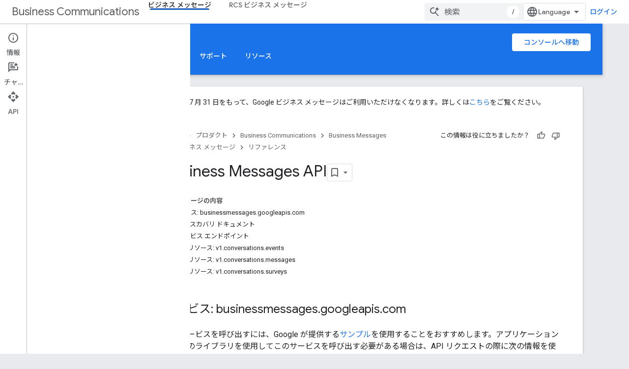

--- FILE ---
content_type: text/html; charset=utf-8
request_url: https://developers.google.com/business-communications/business-messages/reference/rest?authuser=0&%3Bhl=ja&hl=ja
body_size: 18924
content:









<!doctype html>
<html 
      lang="ja-x-mtfrom-en"
      dir="ltr">
  <head>
    <meta name="google-signin-client-id" content="721724668570-nbkv1cfusk7kk4eni4pjvepaus73b13t.apps.googleusercontent.com"><meta name="google-signin-scope"
          content="profile email https://www.googleapis.com/auth/developerprofiles https://www.googleapis.com/auth/developerprofiles.award https://www.googleapis.com/auth/devprofiles.full_control.firstparty"><meta property="og:site_name" content="Google for Developers">
    <meta property="og:type" content="website"><meta name="theme-color" content="#1a73e8"><meta charset="utf-8">
    <meta content="IE=Edge" http-equiv="X-UA-Compatible">
    <meta name="viewport" content="width=device-width, initial-scale=1">
    

    <link rel="manifest" href="/_pwa/developers/manifest.json"
          crossorigin="use-credentials">
    <link rel="preconnect" href="//www.gstatic.com" crossorigin>
    <link rel="preconnect" href="//fonts.gstatic.com" crossorigin>
    <link rel="preconnect" href="//fonts.googleapis.com" crossorigin>
    <link rel="preconnect" href="//apis.google.com" crossorigin>
    <link rel="preconnect" href="//www.google-analytics.com" crossorigin><link rel="stylesheet" href="//fonts.googleapis.com/css?family=Google+Sans:400,500|Roboto:400,400italic,500,500italic,700,700italic|Roboto+Mono:400,500,700&display=swap">
      <link rel="stylesheet"
            href="//fonts.googleapis.com/css2?family=Material+Icons&family=Material+Symbols+Outlined&display=block"><link rel="stylesheet" href="//fonts.googleapis.com/earlyaccess/notosansjp.css"><link rel="stylesheet" href="https://www.gstatic.com/devrel-devsite/prod/v5f5028bd8220352863507a1bacc6e2ea79a725fdb2dd736f205c6da16a3d00d1/developers/css/app.css">
      <link rel="shortcut icon" href="https://www.gstatic.com/devrel-devsite/prod/v5f5028bd8220352863507a1bacc6e2ea79a725fdb2dd736f205c6da16a3d00d1/developers/images/favicon-new.png">
    <link rel="apple-touch-icon" href="https://www.gstatic.com/devrel-devsite/prod/v5f5028bd8220352863507a1bacc6e2ea79a725fdb2dd736f205c6da16a3d00d1/developers/images/touchicon-180-new.png"><link rel="canonical" href="https://developers.google.com/business-communications/business-messages/reference/rest?hl=ja"><link rel="search" type="application/opensearchdescription+xml"
            title="Google for Developers" href="https://developers.google.com/s/opensearch.xml?authuser=0&amp;hl=ja">
      <link rel="alternate" hreflang="en"
          href="https://developers.google.com/business-communications/business-messages/reference/rest" /><link rel="alternate" hreflang="x-default" href="https://developers.google.com/business-communications/business-messages/reference/rest" /><link rel="alternate" hreflang="ar"
          href="https://developers.google.com/business-communications/business-messages/reference/rest?hl=ar" /><link rel="alternate" hreflang="bn"
          href="https://developers.google.com/business-communications/business-messages/reference/rest?hl=bn" /><link rel="alternate" hreflang="zh-Hans"
          href="https://developers.google.com/business-communications/business-messages/reference/rest?hl=zh-cn" /><link rel="alternate" hreflang="zh-Hant"
          href="https://developers.google.com/business-communications/business-messages/reference/rest?hl=zh-tw" /><link rel="alternate" hreflang="fa"
          href="https://developers.google.com/business-communications/business-messages/reference/rest?hl=fa" /><link rel="alternate" hreflang="fr"
          href="https://developers.google.com/business-communications/business-messages/reference/rest?hl=fr" /><link rel="alternate" hreflang="de"
          href="https://developers.google.com/business-communications/business-messages/reference/rest?hl=de" /><link rel="alternate" hreflang="he"
          href="https://developers.google.com/business-communications/business-messages/reference/rest?hl=he" /><link rel="alternate" hreflang="hi"
          href="https://developers.google.com/business-communications/business-messages/reference/rest?hl=hi" /><link rel="alternate" hreflang="id"
          href="https://developers.google.com/business-communications/business-messages/reference/rest?hl=id" /><link rel="alternate" hreflang="it"
          href="https://developers.google.com/business-communications/business-messages/reference/rest?hl=it" /><link rel="alternate" hreflang="ja"
          href="https://developers.google.com/business-communications/business-messages/reference/rest?hl=ja" /><link rel="alternate" hreflang="ko"
          href="https://developers.google.com/business-communications/business-messages/reference/rest?hl=ko" /><link rel="alternate" hreflang="pl"
          href="https://developers.google.com/business-communications/business-messages/reference/rest?hl=pl" /><link rel="alternate" hreflang="pt-BR"
          href="https://developers.google.com/business-communications/business-messages/reference/rest?hl=pt-br" /><link rel="alternate" hreflang="ru"
          href="https://developers.google.com/business-communications/business-messages/reference/rest?hl=ru" /><link rel="alternate" hreflang="es-419"
          href="https://developers.google.com/business-communications/business-messages/reference/rest?hl=es-419" /><link rel="alternate" hreflang="th"
          href="https://developers.google.com/business-communications/business-messages/reference/rest?hl=th" /><link rel="alternate" hreflang="tr"
          href="https://developers.google.com/business-communications/business-messages/reference/rest?hl=tr" /><link rel="alternate" hreflang="vi"
          href="https://developers.google.com/business-communications/business-messages/reference/rest?hl=vi" /><title>Business Messages API &nbsp;|&nbsp; Google for Developers</title>

<meta property="og:title" content="Business Messages API &nbsp;|&nbsp; Google for Developers"><meta property="og:url" content="https://developers.google.com/business-communications/business-messages/reference/rest?hl=ja"><meta property="og:image" content="https://www.gstatic.com/devrel-devsite/prod/v5f5028bd8220352863507a1bacc6e2ea79a725fdb2dd736f205c6da16a3d00d1/developers/images/opengraph/google-blue.png">
  <meta property="og:image:width" content="1200">
  <meta property="og:image:height" content="675"><meta property="og:locale" content="ja"><meta name="twitter:card" content="summary_large_image"><script type="application/ld+json">
  {
    "@context": "https://schema.org",
    "@type": "BreadcrumbList",
    "itemListElement": [{
      "@type": "ListItem",
      "position": 1,
      "name": "Business Communications",
      "item": "https://developers.google.com/business-communications"
    },{
      "@type": "ListItem",
      "position": 2,
      "name": "Business Messages",
      "item": "https://developers.google.com/business-communications"
    },{
      "@type": "ListItem",
      "position": 3,
      "name": "Business Messages API",
      "item": "https://developers.google.com/business-communications/business-messages/reference/rest"
    }]
  }
  </script><link rel="alternate machine-translated-from" hreflang="en"
        href="https://developers.google.com/business-communications/business-messages/reference/rest?hl=en&amp;authuser=0">
  
    
    
    
    
    
    
  

    
      <link rel="stylesheet" href="/extras.css"></head>
  <body class="docs color-scheme--light"
        template="page"
        theme="google-blue"
        type="reference"
        itemscope itemtype="http://developers.google.com/ReferenceObject"
        
        
        layout="docs"
        
        
        
        
        
          
            concierge='closed'
          
        
        display-toc
        pending>
  
    <devsite-progress type="indeterminate" id="app-progress"></devsite-progress>
  
  
    <a href="#main-content" class="skip-link button">
      
      メイン コンテンツにスキップ
    </a>
    <section class="devsite-wrapper">
      <devsite-cookie-notification-bar></devsite-cookie-notification-bar><devsite-header role="banner">
  
    





















<div class="devsite-header--inner" data-nosnippet>
  <div class="devsite-top-logo-row-wrapper-wrapper">
    <div class="devsite-top-logo-row-wrapper">
      <div class="devsite-top-logo-row">
        <button type="button" id="devsite-hamburger-menu"
          class="devsite-header-icon-button button-flat material-icons gc-analytics-event"
          data-category="Site-Wide Custom Events"
          data-label="Navigation menu button"
          visually-hidden
          aria-label="メニューを開く">
        </button>
        
<div class="devsite-product-name-wrapper">

  
    
  



  
  
  <span class="devsite-product-name">
    <ul class="devsite-breadcrumb-list"
  >
  
  <li class="devsite-breadcrumb-item
             ">
    
    
    
      
      
        
  <a href="https://developers.google.com/business-communications?authuser=0&amp;hl=ja"
      
        class="devsite-breadcrumb-link gc-analytics-event"
      
        data-category="Site-Wide Custom Events"
      
        data-label="Upper Header"
      
        data-value="1"
      
        track-type="globalNav"
      
        track-name="breadcrumb"
      
        track-metadata-position="1"
      
        track-metadata-eventdetail="Business Communications"
      
    >
    
          Business Communications
        
  </a>
  
      
    
  </li>
  
</ul>
  </span>

</div>
        <div class="devsite-top-logo-row-middle">
          <div class="devsite-header-upper-tabs">
            
              
              
  <devsite-tabs class="upper-tabs">

    <nav class="devsite-tabs-wrapper" aria-label="上部のタブ">
      
        
          <tab  class="devsite-active">
            
    <a href="https://developers.google.com/business-communications/business-messages?authuser=0&amp;hl=ja"
    class="devsite-tabs-content gc-analytics-event "
      track-metadata-eventdetail="https://developers.google.com/business-communications/business-messages?authuser=0&amp;hl=ja"
    
       track-type="nav"
       track-metadata-position="nav - ビジネス メッセージ"
       track-metadata-module="primary nav"
       aria-label="ビジネス メッセージ, selected" 
       
         
           data-category="Site-Wide Custom Events"
         
           data-label="Tab: ビジネス メッセージ"
         
           track-name="ビジネス メッセージ"
         
       >
    ビジネス メッセージ
  
    </a>
    
  
          </tab>
        
      
        
          <tab  >
            
    <a href="https://developers.google.com/business-communications/rcs-business-messaging?authuser=0&amp;hl=ja"
    class="devsite-tabs-content gc-analytics-event "
      track-metadata-eventdetail="https://developers.google.com/business-communications/rcs-business-messaging?authuser=0&amp;hl=ja"
    
       track-type="nav"
       track-metadata-position="nav - rcs ビジネス メッセージ"
       track-metadata-module="primary nav"
       
       
         
           data-category="Site-Wide Custom Events"
         
           data-label="Tab: RCS ビジネス メッセージ"
         
           track-name="rcs ビジネス メッセージ"
         
       >
    RCS ビジネス メッセージ
  
    </a>
    
  
          </tab>
        
      
    </nav>

  </devsite-tabs>

            
           </div>
          
<devsite-search
    enable-signin
    enable-search
    enable-suggestions
      enable-query-completion
    
    enable-search-summaries
    project-name="Business Messages"
    tenant-name="Google for Developers"
    project-scope="/business-communications"
    url-scoped="https://developers.google.com/s/results/business-communications?authuser=0&amp;hl=ja"
    
    
    
    >
  <form class="devsite-search-form" action="https://developers.google.com/s/results?authuser=0&amp;hl=ja" method="GET">
    <div class="devsite-search-container">
      <button type="button"
              search-open
              class="devsite-search-button devsite-header-icon-button button-flat material-icons"
              
              aria-label="検索を開始"></button>
      <div class="devsite-searchbox">
        <input
          aria-activedescendant=""
          aria-autocomplete="list"
          
          aria-label="検索"
          aria-expanded="false"
          aria-haspopup="listbox"
          autocomplete="off"
          class="devsite-search-field devsite-search-query"
          name="q"
          
          placeholder="検索"
          role="combobox"
          type="text"
          value=""
          >
          <div class="devsite-search-image material-icons" aria-hidden="true">
            
              <svg class="devsite-search-ai-image" width="24" height="24" viewBox="0 0 24 24" fill="none" xmlns="http://www.w3.org/2000/svg">
                  <g clip-path="url(#clip0_6641_386)">
                    <path d="M19.6 21L13.3 14.7C12.8 15.1 12.225 15.4167 11.575 15.65C10.925 15.8833 10.2333 16 9.5 16C7.68333 16 6.14167 15.375 4.875 14.125C3.625 12.8583 3 11.3167 3 9.5C3 7.68333 3.625 6.15 4.875 4.9C6.14167 3.63333 7.68333 3 9.5 3C10.0167 3 10.5167 3.05833 11 3.175C11.4833 3.275 11.9417 3.43333 12.375 3.65L10.825 5.2C10.6083 5.13333 10.3917 5.08333 10.175 5.05C9.95833 5.01667 9.73333 5 9.5 5C8.25 5 7.18333 5.44167 6.3 6.325C5.43333 7.19167 5 8.25 5 9.5C5 10.75 5.43333 11.8167 6.3 12.7C7.18333 13.5667 8.25 14 9.5 14C10.6667 14 11.6667 13.625 12.5 12.875C13.35 12.1083 13.8417 11.15 13.975 10H15.975C15.925 10.6333 15.7833 11.2333 15.55 11.8C15.3333 12.3667 15.05 12.8667 14.7 13.3L21 19.6L19.6 21ZM17.5 12C17.5 10.4667 16.9667 9.16667 15.9 8.1C14.8333 7.03333 13.5333 6.5 12 6.5C13.5333 6.5 14.8333 5.96667 15.9 4.9C16.9667 3.83333 17.5 2.53333 17.5 0.999999C17.5 2.53333 18.0333 3.83333 19.1 4.9C20.1667 5.96667 21.4667 6.5 23 6.5C21.4667 6.5 20.1667 7.03333 19.1 8.1C18.0333 9.16667 17.5 10.4667 17.5 12Z" fill="#5F6368"/>
                  </g>
                <defs>
                <clipPath id="clip0_6641_386">
                <rect width="24" height="24" fill="white"/>
                </clipPath>
                </defs>
              </svg>
            
          </div>
          <div class="devsite-search-shortcut-icon-container" aria-hidden="true">
            <kbd class="devsite-search-shortcut-icon">/</kbd>
          </div>
      </div>
    </div>
  </form>
  <button type="button"
          search-close
          class="devsite-search-button devsite-header-icon-button button-flat material-icons"
          
          aria-label="検索を閉じる"></button>
</devsite-search>

        </div>

        

          

          

          

          
<devsite-language-selector>
  <ul role="presentation">
    
    
    <li role="presentation">
      <a role="menuitem" lang="en"
        >English</a>
    </li>
    
    <li role="presentation">
      <a role="menuitem" lang="de"
        >Deutsch</a>
    </li>
    
    <li role="presentation">
      <a role="menuitem" lang="es"
        >Español</a>
    </li>
    
    <li role="presentation">
      <a role="menuitem" lang="es_419"
        >Español – América Latina</a>
    </li>
    
    <li role="presentation">
      <a role="menuitem" lang="fr"
        >Français</a>
    </li>
    
    <li role="presentation">
      <a role="menuitem" lang="id"
        >Indonesia</a>
    </li>
    
    <li role="presentation">
      <a role="menuitem" lang="it"
        >Italiano</a>
    </li>
    
    <li role="presentation">
      <a role="menuitem" lang="pl"
        >Polski</a>
    </li>
    
    <li role="presentation">
      <a role="menuitem" lang="pt_br"
        >Português – Brasil</a>
    </li>
    
    <li role="presentation">
      <a role="menuitem" lang="vi"
        >Tiếng Việt</a>
    </li>
    
    <li role="presentation">
      <a role="menuitem" lang="tr"
        >Türkçe</a>
    </li>
    
    <li role="presentation">
      <a role="menuitem" lang="ru"
        >Русский</a>
    </li>
    
    <li role="presentation">
      <a role="menuitem" lang="he"
        >עברית</a>
    </li>
    
    <li role="presentation">
      <a role="menuitem" lang="ar"
        >العربيّة</a>
    </li>
    
    <li role="presentation">
      <a role="menuitem" lang="fa"
        >فارسی</a>
    </li>
    
    <li role="presentation">
      <a role="menuitem" lang="hi"
        >हिंदी</a>
    </li>
    
    <li role="presentation">
      <a role="menuitem" lang="bn"
        >বাংলা</a>
    </li>
    
    <li role="presentation">
      <a role="menuitem" lang="th"
        >ภาษาไทย</a>
    </li>
    
    <li role="presentation">
      <a role="menuitem" lang="zh_cn"
        >中文 – 简体</a>
    </li>
    
    <li role="presentation">
      <a role="menuitem" lang="zh_tw"
        >中文 – 繁體</a>
    </li>
    
    <li role="presentation">
      <a role="menuitem" lang="ja"
        >日本語</a>
    </li>
    
    <li role="presentation">
      <a role="menuitem" lang="ko"
        >한국어</a>
    </li>
    
  </ul>
</devsite-language-selector>


          

        

        
          <devsite-user 
                        
                        
                          enable-profiles
                        
                        
                          fp-auth
                        
                        id="devsite-user">
            
              
              <span class="button devsite-top-button" aria-hidden="true" visually-hidden>ログイン</span>
            
          </devsite-user>
        
        
        
      </div>
    </div>
  </div>



  <div class="devsite-collapsible-section
    ">
    <div class="devsite-header-background">
      
        
          <div class="devsite-product-id-row"
           >
            <div class="devsite-product-description-row">
              
                
                <div class="devsite-product-id">
                  
                  
                  
                    <ul class="devsite-breadcrumb-list"
  >
  
  <li class="devsite-breadcrumb-item
             ">
    
    
    
      
        
  <a href="https://developers.google.com/business-communications?authuser=0&amp;hl=ja"
      
        class="devsite-breadcrumb-link gc-analytics-event"
      
        data-category="Site-Wide Custom Events"
      
        data-label="Lower Header"
      
        data-value="1"
      
        track-type="globalNav"
      
        track-name="breadcrumb"
      
        track-metadata-position="1"
      
        track-metadata-eventdetail="Business Messages"
      
    >
    
          Business Messages
        
  </a>
  
      
    
  </li>
  
</ul>
                </div>
                
              
              
            </div>
            
              <div class="devsite-product-button-row">
  

  
  <a href="https://business-communications.cloud.google.com?utm_source=navigation-button&amp;utm_medium=devsite&amp;utm_campaign=business-messages&amp;authuser=0&amp;hl=ja"
  
    
      class="button
             
             "
    
    
    >
    コンソールへ移動
  
</a>

</div>
            
          </div>
          
        
      
      
        <div class="devsite-doc-set-nav-row">
          
          
            
            
  <devsite-tabs class="lower-tabs">

    <nav class="devsite-tabs-wrapper" aria-label="下部のタブ">
      
        
          <tab  >
            
    <a href="https://developers.google.com/business-communications/business-messages?authuser=0&amp;hl=ja"
    class="devsite-tabs-content gc-analytics-event "
      track-metadata-eventdetail="https://developers.google.com/business-communications/business-messages?authuser=0&amp;hl=ja"
    
       track-type="nav"
       track-metadata-position="nav - 自宅"
       track-metadata-module="primary nav"
       
       
         
           data-category="Site-Wide Custom Events"
         
           data-label="Tab: 自宅"
         
           track-name="自宅"
         
       >
    自宅
  
    </a>
    
  
          </tab>
        
      
        
          <tab  >
            
    <a href="https://developers.google.com/business-communications/business-messages/guides?authuser=0&amp;hl=ja"
    class="devsite-tabs-content gc-analytics-event "
      track-metadata-eventdetail="https://developers.google.com/business-communications/business-messages/guides?authuser=0&amp;hl=ja"
    
       track-type="nav"
       track-metadata-position="nav - ガイド"
       track-metadata-module="primary nav"
       
       
         
           data-category="Site-Wide Custom Events"
         
           data-label="Tab: ガイド"
         
           track-name="ガイド"
         
       >
    ガイド
  
    </a>
    
  
          </tab>
        
      
        
          <tab  >
            
    <a href="https://developers.google.com/business-communications/business-messages/trainings?authuser=0&amp;hl=ja"
    class="devsite-tabs-content gc-analytics-event "
      track-metadata-eventdetail="https://developers.google.com/business-communications/business-messages/trainings?authuser=0&amp;hl=ja"
    
       track-type="nav"
       track-metadata-position="nav - トレーニング"
       track-metadata-module="primary nav"
       
       
         
           data-category="Site-Wide Custom Events"
         
           data-label="Tab: トレーニング"
         
           track-name="トレーニング"
         
       >
    トレーニング
  
    </a>
    
  
          </tab>
        
      
        
          <tab  class="devsite-active">
            
    <a href="https://developers.google.com/business-communications/business-messages/reference?authuser=0&amp;hl=ja"
    class="devsite-tabs-content gc-analytics-event "
      track-metadata-eventdetail="https://developers.google.com/business-communications/business-messages/reference?authuser=0&amp;hl=ja"
    
       track-type="nav"
       track-metadata-position="nav - リファレンス"
       track-metadata-module="primary nav"
       aria-label="リファレンス, selected" 
       
         
           data-category="Site-Wide Custom Events"
         
           data-label="Tab: リファレンス"
         
           track-name="リファレンス"
         
       >
    リファレンス
  
    </a>
    
  
          </tab>
        
      
        
          <tab  >
            
    <a href="https://developers.google.com/business-communications/business-messages/support?authuser=0&amp;hl=ja"
    class="devsite-tabs-content gc-analytics-event "
      track-metadata-eventdetail="https://developers.google.com/business-communications/business-messages/support?authuser=0&amp;hl=ja"
    
       track-type="nav"
       track-metadata-position="nav - サポート"
       track-metadata-module="primary nav"
       
       
         
           data-category="Site-Wide Custom Events"
         
           data-label="Tab: サポート"
         
           track-name="サポート"
         
       >
    サポート
  
    </a>
    
  
          </tab>
        
      
        
          <tab  >
            
    <a href="https://developers.google.com/business-communications/business-messages/resources?authuser=0&amp;hl=ja"
    class="devsite-tabs-content gc-analytics-event "
      track-metadata-eventdetail="https://developers.google.com/business-communications/business-messages/resources?authuser=0&amp;hl=ja"
    
       track-type="nav"
       track-metadata-position="nav - リソース"
       track-metadata-module="primary nav"
       
       
         
           data-category="Site-Wide Custom Events"
         
           data-label="Tab: リソース"
         
           track-name="リソース"
         
       >
    リソース
  
    </a>
    
  
          </tab>
        
      
    </nav>

  </devsite-tabs>

          
          
        </div>
      
    </div>
  </div>

</div>



  

  
</devsite-header>
      <devsite-book-nav scrollbars >
        
          





















<div class="devsite-book-nav-filter"
     >
  <span class="filter-list-icon material-icons" aria-hidden="true"></span>
  <input type="text"
         placeholder="フィルタ"
         
         aria-label="フィルタ テキストを入力"
         role="searchbox">
  
  <span class="filter-clear-button hidden"
        data-title="フィルタをクリア"
        aria-label="フィルタをクリア"
        role="button"
        tabindex="0"></span>
</div>

<nav class="devsite-book-nav devsite-nav nocontent"
     aria-label="サイドメニュー">
  <div class="devsite-mobile-header">
    <button type="button"
            id="devsite-close-nav"
            class="devsite-header-icon-button button-flat material-icons gc-analytics-event"
            data-category="Site-Wide Custom Events"
            data-label="Close navigation"
            aria-label="ナビゲーションを閉じる">
    </button>
    <div class="devsite-product-name-wrapper">

  
    
  


  
      <span class="devsite-product-name">
        
        
        <ul class="devsite-breadcrumb-list"
  >
  
  <li class="devsite-breadcrumb-item
             ">
    
    
    
      
      
        
  <a href="https://developers.google.com/business-communications?authuser=0&amp;hl=ja"
      
        class="devsite-breadcrumb-link gc-analytics-event"
      
        data-category="Site-Wide Custom Events"
      
        data-label="Upper Header"
      
        data-value="1"
      
        track-type="globalNav"
      
        track-name="breadcrumb"
      
        track-metadata-position="1"
      
        track-metadata-eventdetail="Business Communications"
      
    >
    
          Business Communications
        
  </a>
  
      
    
  </li>
  
</ul>
      </span>
    

</div>
  </div>

  <div class="devsite-book-nav-wrapper">
    <div class="devsite-mobile-nav-top">
      
        <ul class="devsite-nav-list">
          
            <li class="devsite-nav-item">
              
  
  <a href="/business-communications/business-messages"
    
       class="devsite-nav-title gc-analytics-event
              
              devsite-nav-active"
    

    
      
        data-category="Site-Wide Custom Events"
      
        data-label="Tab: ビジネス メッセージ"
      
        track-name="ビジネス メッセージ"
      
    
     data-category="Site-Wide Custom Events"
     data-label="Responsive Tab: ビジネス メッセージ"
     track-type="globalNav"
     track-metadata-eventDetail="globalMenu"
     track-metadata-position="nav">
  
    <span class="devsite-nav-text" tooltip >
      ビジネス メッセージ
   </span>
    
  
  </a>
  

  
              
                <ul class="devsite-nav-responsive-tabs">
                  
                    
                    
                    
                    <li class="devsite-nav-item">
                      
  
  <a href="/business-communications/business-messages"
    
       class="devsite-nav-title gc-analytics-event
              
              "
    

    
      
        data-category="Site-Wide Custom Events"
      
        data-label="Tab: 自宅"
      
        track-name="自宅"
      
    
     data-category="Site-Wide Custom Events"
     data-label="Responsive Tab: 自宅"
     track-type="globalNav"
     track-metadata-eventDetail="globalMenu"
     track-metadata-position="nav">
  
    <span class="devsite-nav-text" tooltip >
      自宅
   </span>
    
  
  </a>
  

  
                    </li>
                  
                    
                    
                    
                    <li class="devsite-nav-item">
                      
  
  <a href="/business-communications/business-messages/guides"
    
       class="devsite-nav-title gc-analytics-event
              
              "
    

    
      
        data-category="Site-Wide Custom Events"
      
        data-label="Tab: ガイド"
      
        track-name="ガイド"
      
    
     data-category="Site-Wide Custom Events"
     data-label="Responsive Tab: ガイド"
     track-type="globalNav"
     track-metadata-eventDetail="globalMenu"
     track-metadata-position="nav">
  
    <span class="devsite-nav-text" tooltip >
      ガイド
   </span>
    
  
  </a>
  

  
                    </li>
                  
                    
                    
                    
                    <li class="devsite-nav-item">
                      
  
  <a href="/business-communications/business-messages/trainings"
    
       class="devsite-nav-title gc-analytics-event
              
              "
    

    
      
        data-category="Site-Wide Custom Events"
      
        data-label="Tab: トレーニング"
      
        track-name="トレーニング"
      
    
     data-category="Site-Wide Custom Events"
     data-label="Responsive Tab: トレーニング"
     track-type="globalNav"
     track-metadata-eventDetail="globalMenu"
     track-metadata-position="nav">
  
    <span class="devsite-nav-text" tooltip >
      トレーニング
   </span>
    
  
  </a>
  

  
                    </li>
                  
                    
                    
                    
                    <li class="devsite-nav-item">
                      
  
  <a href="/business-communications/business-messages/reference"
    
       class="devsite-nav-title gc-analytics-event
              
              devsite-nav-active"
    

    
      
        data-category="Site-Wide Custom Events"
      
        data-label="Tab: リファレンス"
      
        track-name="リファレンス"
      
    
     data-category="Site-Wide Custom Events"
     data-label="Responsive Tab: リファレンス"
     track-type="globalNav"
     track-metadata-eventDetail="globalMenu"
     track-metadata-position="nav">
  
    <span class="devsite-nav-text" tooltip menu="_book">
      リファレンス
   </span>
    
  
  </a>
  

  
                    </li>
                  
                    
                    
                    
                    <li class="devsite-nav-item">
                      
  
  <a href="/business-communications/business-messages/support"
    
       class="devsite-nav-title gc-analytics-event
              
              "
    

    
      
        data-category="Site-Wide Custom Events"
      
        data-label="Tab: サポート"
      
        track-name="サポート"
      
    
     data-category="Site-Wide Custom Events"
     data-label="Responsive Tab: サポート"
     track-type="globalNav"
     track-metadata-eventDetail="globalMenu"
     track-metadata-position="nav">
  
    <span class="devsite-nav-text" tooltip >
      サポート
   </span>
    
  
  </a>
  

  
                    </li>
                  
                    
                    
                    
                    <li class="devsite-nav-item">
                      
  
  <a href="/business-communications/business-messages/resources"
    
       class="devsite-nav-title gc-analytics-event
              
              "
    

    
      
        data-category="Site-Wide Custom Events"
      
        data-label="Tab: リソース"
      
        track-name="リソース"
      
    
     data-category="Site-Wide Custom Events"
     data-label="Responsive Tab: リソース"
     track-type="globalNav"
     track-metadata-eventDetail="globalMenu"
     track-metadata-position="nav">
  
    <span class="devsite-nav-text" tooltip >
      リソース
   </span>
    
  
  </a>
  

  
                    </li>
                  
                </ul>
              
            </li>
          
            <li class="devsite-nav-item">
              
  
  <a href="/business-communications/rcs-business-messaging"
    
       class="devsite-nav-title gc-analytics-event
              
              "
    

    
      
        data-category="Site-Wide Custom Events"
      
        data-label="Tab: RCS ビジネス メッセージ"
      
        track-name="rcs ビジネス メッセージ"
      
    
     data-category="Site-Wide Custom Events"
     data-label="Responsive Tab: RCS ビジネス メッセージ"
     track-type="globalNav"
     track-metadata-eventDetail="globalMenu"
     track-metadata-position="nav">
  
    <span class="devsite-nav-text" tooltip >
      RCS ビジネス メッセージ
   </span>
    
  
  </a>
  

  
              
            </li>
          
          
          
        </ul>
      
    </div>
    
      <div class="devsite-mobile-nav-bottom">
        
          
          <ul class="devsite-nav-list" menu="_book">
            <li class="devsite-nav-item"><a href="/business-communications/business-messages/reference"
        class="devsite-nav-title gc-analytics-event"
        data-category="Site-Wide Custom Events"
        data-label="Book nav link, pathname: /business-communications/business-messages/reference"
        track-type="bookNav"
        track-name="click"
        track-metadata-eventdetail="/business-communications/business-messages/reference"
      ><span class="devsite-nav-text" tooltip>概要</span></a></li>

  <li class="devsite-nav-item
           devsite-nav-heading"><div class="devsite-nav-title devsite-nav-title-no-path">
        <span class="devsite-nav-text" tooltip>ビジネス メッセージ</span>
      </div></li>

  <li class="devsite-nav-item
           devsite-nav-expandable"><div class="devsite-expandable-nav">
      <a class="devsite-nav-toggle" aria-hidden="true"></a><div class="devsite-nav-title devsite-nav-title-no-path" tabindex="0" role="button">
        <span class="devsite-nav-text" tooltip>Business Messages API</span>
      </div><ul class="devsite-nav-section"><li class="devsite-nav-item"><a href="/business-communications/business-messages/reference/rest"
        class="devsite-nav-title gc-analytics-event"
        data-category="Site-Wide Custom Events"
        data-label="Book nav link, pathname: /business-communications/business-messages/reference/rest"
        track-type="bookNav"
        track-name="click"
        track-metadata-eventdetail="/business-communications/business-messages/reference/rest"
      ><span class="devsite-nav-text" tooltip>概要</span></a></li><li class="devsite-nav-item
           devsite-nav-heading"><div class="devsite-nav-title devsite-nav-title-no-path">
        <span class="devsite-nav-text" tooltip>REST リソース</span>
      </div></li><li class="devsite-nav-item
           devsite-nav-expandable"><div class="devsite-expandable-nav">
      <a class="devsite-nav-toggle" aria-hidden="true"></a><div class="devsite-nav-title devsite-nav-title-no-path" tabindex="0" role="button">
        <span class="devsite-nav-text" tooltip>会話.events</span>
      </div><ul class="devsite-nav-section"><li class="devsite-nav-item"><a href="/business-communications/business-messages/reference/rest/v1/conversations.events"
        class="devsite-nav-title gc-analytics-event"
        data-category="Site-Wide Custom Events"
        data-label="Book nav link, pathname: /business-communications/business-messages/reference/rest/v1/conversations.events"
        track-type="bookNav"
        track-name="click"
        track-metadata-eventdetail="/business-communications/business-messages/reference/rest/v1/conversations.events"
      ><span class="devsite-nav-text" tooltip>概要</span></a></li><li class="devsite-nav-item"><a href="/business-communications/business-messages/reference/rest/v1/conversations.events/create"
        class="devsite-nav-title gc-analytics-event"
        data-category="Site-Wide Custom Events"
        data-label="Book nav link, pathname: /business-communications/business-messages/reference/rest/v1/conversations.events/create"
        track-type="bookNav"
        track-name="click"
        track-metadata-eventdetail="/business-communications/business-messages/reference/rest/v1/conversations.events/create"
      ><span class="devsite-nav-text" tooltip>create</span></a></li></ul></div></li><li class="devsite-nav-item
           devsite-nav-expandable"><div class="devsite-expandable-nav">
      <a class="devsite-nav-toggle" aria-hidden="true"></a><div class="devsite-nav-title devsite-nav-title-no-path" tabindex="0" role="button">
        <span class="devsite-nav-text" tooltip>スレッド.メッセージ</span>
      </div><ul class="devsite-nav-section"><li class="devsite-nav-item"><a href="/business-communications/business-messages/reference/rest/v1/conversations.messages"
        class="devsite-nav-title gc-analytics-event"
        data-category="Site-Wide Custom Events"
        data-label="Book nav link, pathname: /business-communications/business-messages/reference/rest/v1/conversations.messages"
        track-type="bookNav"
        track-name="click"
        track-metadata-eventdetail="/business-communications/business-messages/reference/rest/v1/conversations.messages"
      ><span class="devsite-nav-text" tooltip>概要</span></a></li><li class="devsite-nav-item"><a href="/business-communications/business-messages/reference/rest/v1/conversations.messages/create"
        class="devsite-nav-title gc-analytics-event"
        data-category="Site-Wide Custom Events"
        data-label="Book nav link, pathname: /business-communications/business-messages/reference/rest/v1/conversations.messages/create"
        track-type="bookNav"
        track-name="click"
        track-metadata-eventdetail="/business-communications/business-messages/reference/rest/v1/conversations.messages/create"
      ><span class="devsite-nav-text" tooltip>create</span></a></li><li class="devsite-nav-item"><a href="/business-communications/business-messages/reference/rest/v1/conversations.messages/updateReceipt"
        class="devsite-nav-title gc-analytics-event"
        data-category="Site-Wide Custom Events"
        data-label="Book nav link, pathname: /business-communications/business-messages/reference/rest/v1/conversations.messages/updateReceipt"
        track-type="bookNav"
        track-name="click"
        track-metadata-eventdetail="/business-communications/business-messages/reference/rest/v1/conversations.messages/updateReceipt"
      ><span class="devsite-nav-text" tooltip>updateReceipt</span></a></li></ul></div></li><li class="devsite-nav-item
           devsite-nav-expandable"><div class="devsite-expandable-nav">
      <a class="devsite-nav-toggle" aria-hidden="true"></a><div class="devsite-nav-title devsite-nav-title-no-path" tabindex="0" role="button">
        <span class="devsite-nav-text" tooltip>会話、アンケート</span>
      </div><ul class="devsite-nav-section"><li class="devsite-nav-item"><a href="/business-communications/business-messages/reference/rest/v1/conversations.surveys"
        class="devsite-nav-title gc-analytics-event"
        data-category="Site-Wide Custom Events"
        data-label="Book nav link, pathname: /business-communications/business-messages/reference/rest/v1/conversations.surveys"
        track-type="bookNav"
        track-name="click"
        track-metadata-eventdetail="/business-communications/business-messages/reference/rest/v1/conversations.surveys"
      ><span class="devsite-nav-text" tooltip>概要</span></a></li><li class="devsite-nav-item"><a href="/business-communications/business-messages/reference/rest/v1/conversations.surveys/create"
        class="devsite-nav-title gc-analytics-event"
        data-category="Site-Wide Custom Events"
        data-label="Book nav link, pathname: /business-communications/business-messages/reference/rest/v1/conversations.surveys/create"
        track-type="bookNav"
        track-name="click"
        track-metadata-eventdetail="/business-communications/business-messages/reference/rest/v1/conversations.surveys/create"
      ><span class="devsite-nav-text" tooltip>create</span></a></li></ul></div></li><li class="devsite-nav-item
           devsite-nav-heading"><div class="devsite-nav-title devsite-nav-title-no-path">
        <span class="devsite-nav-text" tooltip>型</span>
      </div></li><li class="devsite-nav-item"><a href="/business-communications/business-messages/reference/rest/v1/Answer"
        class="devsite-nav-title gc-analytics-event"
        data-category="Site-Wide Custom Events"
        data-label="Book nav link, pathname: /business-communications/business-messages/reference/rest/v1/Answer"
        track-type="bookNav"
        track-name="click"
        track-metadata-eventdetail="/business-communications/business-messages/reference/rest/v1/Answer"
      ><span class="devsite-nav-text" tooltip>正解</span></a></li><li class="devsite-nav-item"><a href="/business-communications/business-messages/reference/rest/v1/AuthenticationResponse"
        class="devsite-nav-title gc-analytics-event"
        data-category="Site-Wide Custom Events"
        data-label="Book nav link, pathname: /business-communications/business-messages/reference/rest/v1/AuthenticationResponse"
        track-type="bookNav"
        track-name="click"
        track-metadata-eventdetail="/business-communications/business-messages/reference/rest/v1/AuthenticationResponse"
      ><span class="devsite-nav-text" tooltip>AuthenticationResponse</span></a></li><li class="devsite-nav-item"><a href="/business-communications/business-messages/reference/rest/v1/AutoRespondedMessage"
        class="devsite-nav-title gc-analytics-event"
        data-category="Site-Wide Custom Events"
        data-label="Book nav link, pathname: /business-communications/business-messages/reference/rest/v1/AutoRespondedMessage"
        track-type="bookNav"
        track-name="click"
        track-metadata-eventdetail="/business-communications/business-messages/reference/rest/v1/AutoRespondedMessage"
      ><span class="devsite-nav-text" tooltip>自動返信メッセージ</span></a></li><li class="devsite-nav-item"><a href="/business-communications/business-messages/reference/rest/v1/Context"
        class="devsite-nav-title gc-analytics-event"
        data-category="Site-Wide Custom Events"
        data-label="Book nav link, pathname: /business-communications/business-messages/reference/rest/v1/Context"
        track-type="bookNav"
        track-name="click"
        track-metadata-eventdetail="/business-communications/business-messages/reference/rest/v1/Context"
      ><span class="devsite-nav-text" tooltip>コンテキスト</span></a></li><li class="devsite-nav-item"><a href="/business-communications/business-messages/reference/rest/v1/DialogflowResponse"
        class="devsite-nav-title gc-analytics-event"
        data-category="Site-Wide Custom Events"
        data-label="Book nav link, pathname: /business-communications/business-messages/reference/rest/v1/DialogflowResponse"
        track-type="bookNav"
        track-name="click"
        track-metadata-eventdetail="/business-communications/business-messages/reference/rest/v1/DialogflowResponse"
      ><span class="devsite-nav-text" tooltip>Dialogflow のレスポンス</span></a></li><li class="devsite-nav-item"><a href="/business-communications/business-messages/reference/rest/v1/EntryPoint"
        class="devsite-nav-title gc-analytics-event"
        data-category="Site-Wide Custom Events"
        data-label="Book nav link, pathname: /business-communications/business-messages/reference/rest/v1/EntryPoint"
        track-type="bookNav"
        track-name="click"
        track-metadata-eventdetail="/business-communications/business-messages/reference/rest/v1/EntryPoint"
      ><span class="devsite-nav-text" tooltip>EntryPoint</span></a></li><li class="devsite-nav-item"><a href="/business-communications/business-messages/reference/rest/v1/Error"
        class="devsite-nav-title gc-analytics-event"
        data-category="Site-Wide Custom Events"
        data-label="Book nav link, pathname: /business-communications/business-messages/reference/rest/v1/Error"
        track-type="bookNav"
        track-name="click"
        track-metadata-eventdetail="/business-communications/business-messages/reference/rest/v1/Error"
      ><span class="devsite-nav-text" tooltip>エラー</span></a></li><li class="devsite-nav-item"><a href="/business-communications/business-messages/reference/rest/v1/MatchConfidenceLevel"
        class="devsite-nav-title gc-analytics-event"
        data-category="Site-Wide Custom Events"
        data-label="Book nav link, pathname: /business-communications/business-messages/reference/rest/v1/MatchConfidenceLevel"
        track-type="bookNav"
        track-name="click"
        track-metadata-eventdetail="/business-communications/business-messages/reference/rest/v1/MatchConfidenceLevel"
      ><span class="devsite-nav-text" tooltip>MatchConfidenceLevel</span></a></li><li class="devsite-nav-item"><a href="/business-communications/business-messages/reference/rest/v1/Message"
        class="devsite-nav-title gc-analytics-event"
        data-category="Site-Wide Custom Events"
        data-label="Book nav link, pathname: /business-communications/business-messages/reference/rest/v1/Message"
        track-type="bookNav"
        track-name="click"
        track-metadata-eventdetail="/business-communications/business-messages/reference/rest/v1/Message"
      ><span class="devsite-nav-text" tooltip>メッセージ</span></a></li><li class="devsite-nav-item"><a href="/business-communications/business-messages/reference/rest/v1/Receipt"
        class="devsite-nav-title gc-analytics-event"
        data-category="Site-Wide Custom Events"
        data-label="Book nav link, pathname: /business-communications/business-messages/reference/rest/v1/Receipt"
        track-type="bookNav"
        track-name="click"
        track-metadata-eventdetail="/business-communications/business-messages/reference/rest/v1/Receipt"
      ><span class="devsite-nav-text" tooltip>領収書</span></a></li><li class="devsite-nav-item"><a href="/business-communications/business-messages/reference/rest/v1/ReceiptType"
        class="devsite-nav-title gc-analytics-event"
        data-category="Site-Wide Custom Events"
        data-label="Book nav link, pathname: /business-communications/business-messages/reference/rest/v1/ReceiptType"
        track-type="bookNav"
        track-name="click"
        track-metadata-eventdetail="/business-communications/business-messages/reference/rest/v1/ReceiptType"
      ><span class="devsite-nav-text" tooltip>領収書のタイプ</span></a></li><li class="devsite-nav-item"><a href="/business-communications/business-messages/reference/rest/v1/Receipts"
        class="devsite-nav-title gc-analytics-event"
        data-category="Site-Wide Custom Events"
        data-label="Book nav link, pathname: /business-communications/business-messages/reference/rest/v1/Receipts"
        track-type="bookNav"
        track-name="click"
        track-metadata-eventdetail="/business-communications/business-messages/reference/rest/v1/Receipts"
      ><span class="devsite-nav-text" tooltip>領収書</span></a></li><li class="devsite-nav-item"><a href="/business-communications/business-messages/reference/rest/v1/Representative"
        class="devsite-nav-title gc-analytics-event"
        data-category="Site-Wide Custom Events"
        data-label="Book nav link, pathname: /business-communications/business-messages/reference/rest/v1/Representative"
        track-type="bookNav"
        track-name="click"
        track-metadata-eventdetail="/business-communications/business-messages/reference/rest/v1/Representative"
      ><span class="devsite-nav-text" tooltip>担当者</span></a></li><li class="devsite-nav-item"><a href="/business-communications/business-messages/reference/rest/v1/ResponseSource"
        class="devsite-nav-title gc-analytics-event"
        data-category="Site-Wide Custom Events"
        data-label="Book nav link, pathname: /business-communications/business-messages/reference/rest/v1/ResponseSource"
        track-type="bookNav"
        track-name="click"
        track-metadata-eventdetail="/business-communications/business-messages/reference/rest/v1/ResponseSource"
      ><span class="devsite-nav-text" tooltip>ResponseSource</span></a></li><li class="devsite-nav-item"><a href="/business-communications/business-messages/reference/rest/v1/SuggestionResponse"
        class="devsite-nav-title gc-analytics-event"
        data-category="Site-Wide Custom Events"
        data-label="Book nav link, pathname: /business-communications/business-messages/reference/rest/v1/SuggestionResponse"
        track-type="bookNav"
        track-name="click"
        track-metadata-eventdetail="/business-communications/business-messages/reference/rest/v1/SuggestionResponse"
      ><span class="devsite-nav-text" tooltip>返信文候補</span></a></li><li class="devsite-nav-item"><a href="/business-communications/business-messages/reference/rest/v1/SuggestionType"
        class="devsite-nav-title gc-analytics-event"
        data-category="Site-Wide Custom Events"
        data-label="Book nav link, pathname: /business-communications/business-messages/reference/rest/v1/SuggestionType"
        track-type="bookNav"
        track-name="click"
        track-metadata-eventdetail="/business-communications/business-messages/reference/rest/v1/SuggestionType"
      ><span class="devsite-nav-text" tooltip>SuggestionType</span></a></li><li class="devsite-nav-item"><a href="/business-communications/business-messages/reference/rest/v1/SurveyQuestionType"
        class="devsite-nav-title gc-analytics-event"
        data-category="Site-Wide Custom Events"
        data-label="Book nav link, pathname: /business-communications/business-messages/reference/rest/v1/SurveyQuestionType"
        track-type="bookNav"
        track-name="click"
        track-metadata-eventdetail="/business-communications/business-messages/reference/rest/v1/SurveyQuestionType"
      ><span class="devsite-nav-text" tooltip>アンケートの質問タイプ</span></a></li><li class="devsite-nav-item"><a href="/business-communications/business-messages/reference/rest/v1/SurveyRating"
        class="devsite-nav-title gc-analytics-event"
        data-category="Site-Wide Custom Events"
        data-label="Book nav link, pathname: /business-communications/business-messages/reference/rest/v1/SurveyRating"
        track-type="bookNav"
        track-name="click"
        track-metadata-eventdetail="/business-communications/business-messages/reference/rest/v1/SurveyRating"
      ><span class="devsite-nav-text" tooltip>アンケートの評価</span></a></li><li class="devsite-nav-item"><a href="/business-communications/business-messages/reference/rest/v1/SurveyResponse"
        class="devsite-nav-title gc-analytics-event"
        data-category="Site-Wide Custom Events"
        data-label="Book nav link, pathname: /business-communications/business-messages/reference/rest/v1/SurveyResponse"
        track-type="bookNav"
        track-name="click"
        track-metadata-eventdetail="/business-communications/business-messages/reference/rest/v1/SurveyResponse"
      ><span class="devsite-nav-text" tooltip>アンケートの回答</span></a></li><li class="devsite-nav-item"><a href="/business-communications/business-messages/reference/rest/v1/SurveyTriggerSource"
        class="devsite-nav-title gc-analytics-event"
        data-category="Site-Wide Custom Events"
        data-label="Book nav link, pathname: /business-communications/business-messages/reference/rest/v1/SurveyTriggerSource"
        track-type="bookNav"
        track-name="click"
        track-metadata-eventdetail="/business-communications/business-messages/reference/rest/v1/SurveyTriggerSource"
      ><span class="devsite-nav-text" tooltip>SurveyTriggerSource</span></a></li><li class="devsite-nav-item"><a href="/business-communications/business-messages/reference/rest/v1/UserMessage"
        class="devsite-nav-title gc-analytics-event"
        data-category="Site-Wide Custom Events"
        data-label="Book nav link, pathname: /business-communications/business-messages/reference/rest/v1/UserMessage"
        track-type="bookNav"
        track-name="click"
        track-metadata-eventdetail="/business-communications/business-messages/reference/rest/v1/UserMessage"
      ><span class="devsite-nav-text" tooltip>ユーザー メッセージ</span></a></li></ul></div></li>

  <li class="devsite-nav-item"><a href="/business-communications/business-messages/reference/web-widget"
        class="devsite-nav-title gc-analytics-event"
        data-category="Site-Wide Custom Events"
        data-label="Book nav link, pathname: /business-communications/business-messages/reference/web-widget"
        track-type="bookNav"
        track-name="click"
        track-metadata-eventdetail="/business-communications/business-messages/reference/web-widget"
      ><span class="devsite-nav-text" tooltip>ビジネス メッセージ ウィジェット</span></a></li>

  <li class="devsite-nav-item
           devsite-nav-heading"><div class="devsite-nav-title devsite-nav-title-no-path">
        <span class="devsite-nav-text" tooltip>ビジネス コミュニケーション</span>
      </div></li>

  <li class="devsite-nav-item
           devsite-nav-expandable"><div class="devsite-expandable-nav">
      <a class="devsite-nav-toggle" aria-hidden="true"></a><div class="devsite-nav-title devsite-nav-title-no-path" tabindex="0" role="button">
        <span class="devsite-nav-text" tooltip>Business Communications API</span>
      </div><ul class="devsite-nav-section"><li class="devsite-nav-item"><a href="/business-communications/business-messages/reference/business-communications/rest"
        class="devsite-nav-title gc-analytics-event"
        data-category="Site-Wide Custom Events"
        data-label="Book nav link, pathname: /business-communications/business-messages/reference/business-communications/rest"
        track-type="bookNav"
        track-name="click"
        track-metadata-eventdetail="/business-communications/business-messages/reference/business-communications/rest"
      ><span class="devsite-nav-text" tooltip>概要</span></a></li><li class="devsite-nav-item
           devsite-nav-heading"><div class="devsite-nav-title devsite-nav-title-no-path">
        <span class="devsite-nav-text" tooltip>REST リソース</span>
      </div></li><li class="devsite-nav-item
           devsite-nav-expandable"><div class="devsite-expandable-nav">
      <a class="devsite-nav-toggle" aria-hidden="true"></a><div class="devsite-nav-title devsite-nav-title-no-path" tabindex="0" role="button">
        <span class="devsite-nav-text" tooltip>brands</span>
      </div><ul class="devsite-nav-section"><li class="devsite-nav-item"><a href="/business-communications/business-messages/reference/business-communications/rest/v1/brands"
        class="devsite-nav-title gc-analytics-event"
        data-category="Site-Wide Custom Events"
        data-label="Book nav link, pathname: /business-communications/business-messages/reference/business-communications/rest/v1/brands"
        track-type="bookNav"
        track-name="click"
        track-metadata-eventdetail="/business-communications/business-messages/reference/business-communications/rest/v1/brands"
      ><span class="devsite-nav-text" tooltip>概要</span></a></li><li class="devsite-nav-item"><a href="/business-communications/business-messages/reference/business-communications/rest/v1/brands/create"
        class="devsite-nav-title gc-analytics-event"
        data-category="Site-Wide Custom Events"
        data-label="Book nav link, pathname: /business-communications/business-messages/reference/business-communications/rest/v1/brands/create"
        track-type="bookNav"
        track-name="click"
        track-metadata-eventdetail="/business-communications/business-messages/reference/business-communications/rest/v1/brands/create"
      ><span class="devsite-nav-text" tooltip>create</span></a></li><li class="devsite-nav-item"><a href="/business-communications/business-messages/reference/business-communications/rest/v1/brands/delete"
        class="devsite-nav-title gc-analytics-event"
        data-category="Site-Wide Custom Events"
        data-label="Book nav link, pathname: /business-communications/business-messages/reference/business-communications/rest/v1/brands/delete"
        track-type="bookNav"
        track-name="click"
        track-metadata-eventdetail="/business-communications/business-messages/reference/business-communications/rest/v1/brands/delete"
      ><span class="devsite-nav-text" tooltip>delete</span></a></li><li class="devsite-nav-item"><a href="/business-communications/business-messages/reference/business-communications/rest/v1/brands/get"
        class="devsite-nav-title gc-analytics-event"
        data-category="Site-Wide Custom Events"
        data-label="Book nav link, pathname: /business-communications/business-messages/reference/business-communications/rest/v1/brands/get"
        track-type="bookNav"
        track-name="click"
        track-metadata-eventdetail="/business-communications/business-messages/reference/business-communications/rest/v1/brands/get"
      ><span class="devsite-nav-text" tooltip>get</span></a></li><li class="devsite-nav-item"><a href="/business-communications/business-messages/reference/business-communications/rest/v1/brands/list"
        class="devsite-nav-title gc-analytics-event"
        data-category="Site-Wide Custom Events"
        data-label="Book nav link, pathname: /business-communications/business-messages/reference/business-communications/rest/v1/brands/list"
        track-type="bookNav"
        track-name="click"
        track-metadata-eventdetail="/business-communications/business-messages/reference/business-communications/rest/v1/brands/list"
      ><span class="devsite-nav-text" tooltip>list</span></a></li><li class="devsite-nav-item"><a href="/business-communications/business-messages/reference/business-communications/rest/v1/brands/patch"
        class="devsite-nav-title gc-analytics-event"
        data-category="Site-Wide Custom Events"
        data-label="Book nav link, pathname: /business-communications/business-messages/reference/business-communications/rest/v1/brands/patch"
        track-type="bookNav"
        track-name="click"
        track-metadata-eventdetail="/business-communications/business-messages/reference/business-communications/rest/v1/brands/patch"
      ><span class="devsite-nav-text" tooltip>patch</span></a></li></ul></div></li><li class="devsite-nav-item
           devsite-nav-expandable"><div class="devsite-expandable-nav">
      <a class="devsite-nav-toggle" aria-hidden="true"></a><div class="devsite-nav-title devsite-nav-title-no-path" tabindex="0" role="button">
        <span class="devsite-nav-text" tooltip>brand.agents</span>
      </div><ul class="devsite-nav-section"><li class="devsite-nav-item"><a href="/business-communications/business-messages/reference/business-communications/rest/v1/brands.agents"
        class="devsite-nav-title gc-analytics-event"
        data-category="Site-Wide Custom Events"
        data-label="Book nav link, pathname: /business-communications/business-messages/reference/business-communications/rest/v1/brands.agents"
        track-type="bookNav"
        track-name="click"
        track-metadata-eventdetail="/business-communications/business-messages/reference/business-communications/rest/v1/brands.agents"
      ><span class="devsite-nav-text" tooltip>概要</span></a></li><li class="devsite-nav-item"><a href="/business-communications/business-messages/reference/business-communications/rest/v1/brands.agents/create"
        class="devsite-nav-title gc-analytics-event"
        data-category="Site-Wide Custom Events"
        data-label="Book nav link, pathname: /business-communications/business-messages/reference/business-communications/rest/v1/brands.agents/create"
        track-type="bookNav"
        track-name="click"
        track-metadata-eventdetail="/business-communications/business-messages/reference/business-communications/rest/v1/brands.agents/create"
      ><span class="devsite-nav-text" tooltip>create</span></a></li><li class="devsite-nav-item"><a href="/business-communications/business-messages/reference/business-communications/rest/v1/brands.agents/delete"
        class="devsite-nav-title gc-analytics-event"
        data-category="Site-Wide Custom Events"
        data-label="Book nav link, pathname: /business-communications/business-messages/reference/business-communications/rest/v1/brands.agents/delete"
        track-type="bookNav"
        track-name="click"
        track-metadata-eventdetail="/business-communications/business-messages/reference/business-communications/rest/v1/brands.agents/delete"
      ><span class="devsite-nav-text" tooltip>delete</span></a></li><li class="devsite-nav-item"><a href="/business-communications/business-messages/reference/business-communications/rest/v1/brands.agents/get"
        class="devsite-nav-title gc-analytics-event"
        data-category="Site-Wide Custom Events"
        data-label="Book nav link, pathname: /business-communications/business-messages/reference/business-communications/rest/v1/brands.agents/get"
        track-type="bookNav"
        track-name="click"
        track-metadata-eventdetail="/business-communications/business-messages/reference/business-communications/rest/v1/brands.agents/get"
      ><span class="devsite-nav-text" tooltip>get</span></a></li><li class="devsite-nav-item"><a href="/business-communications/business-messages/reference/business-communications/rest/v1/brands.agents/getLaunch"
        class="devsite-nav-title gc-analytics-event"
        data-category="Site-Wide Custom Events"
        data-label="Book nav link, pathname: /business-communications/business-messages/reference/business-communications/rest/v1/brands.agents/getLaunch"
        track-type="bookNav"
        track-name="click"
        track-metadata-eventdetail="/business-communications/business-messages/reference/business-communications/rest/v1/brands.agents/getLaunch"
      ><span class="devsite-nav-text" tooltip>getLaunch</span></a></li><li class="devsite-nav-item"><a href="/business-communications/business-messages/reference/business-communications/rest/v1/brands.agents/getVerification"
        class="devsite-nav-title gc-analytics-event"
        data-category="Site-Wide Custom Events"
        data-label="Book nav link, pathname: /business-communications/business-messages/reference/business-communications/rest/v1/brands.agents/getVerification"
        track-type="bookNav"
        track-name="click"
        track-metadata-eventdetail="/business-communications/business-messages/reference/business-communications/rest/v1/brands.agents/getVerification"
      ><span class="devsite-nav-text" tooltip>getVerification</span></a></li><li class="devsite-nav-item"><a href="/business-communications/business-messages/reference/business-communications/rest/v1/brands.agents/list"
        class="devsite-nav-title gc-analytics-event"
        data-category="Site-Wide Custom Events"
        data-label="Book nav link, pathname: /business-communications/business-messages/reference/business-communications/rest/v1/brands.agents/list"
        track-type="bookNav"
        track-name="click"
        track-metadata-eventdetail="/business-communications/business-messages/reference/business-communications/rest/v1/brands.agents/list"
      ><span class="devsite-nav-text" tooltip>list</span></a></li><li class="devsite-nav-item"><a href="/business-communications/business-messages/reference/business-communications/rest/v1/brands.agents/patch"
        class="devsite-nav-title gc-analytics-event"
        data-category="Site-Wide Custom Events"
        data-label="Book nav link, pathname: /business-communications/business-messages/reference/business-communications/rest/v1/brands.agents/patch"
        track-type="bookNav"
        track-name="click"
        track-metadata-eventdetail="/business-communications/business-messages/reference/business-communications/rest/v1/brands.agents/patch"
      ><span class="devsite-nav-text" tooltip>patch</span></a></li><li class="devsite-nav-item"><a href="/business-communications/business-messages/reference/business-communications/rest/v1/brands.agents/requestLaunch"
        class="devsite-nav-title gc-analytics-event"
        data-category="Site-Wide Custom Events"
        data-label="Book nav link, pathname: /business-communications/business-messages/reference/business-communications/rest/v1/brands.agents/requestLaunch"
        track-type="bookNav"
        track-name="click"
        track-metadata-eventdetail="/business-communications/business-messages/reference/business-communications/rest/v1/brands.agents/requestLaunch"
      ><span class="devsite-nav-text" tooltip>requestLaunch</span></a></li><li class="devsite-nav-item"><a href="/business-communications/business-messages/reference/business-communications/rest/v1/brands.agents/requestVerification"
        class="devsite-nav-title gc-analytics-event"
        data-category="Site-Wide Custom Events"
        data-label="Book nav link, pathname: /business-communications/business-messages/reference/business-communications/rest/v1/brands.agents/requestVerification"
        track-type="bookNav"
        track-name="click"
        track-metadata-eventdetail="/business-communications/business-messages/reference/business-communications/rest/v1/brands.agents/requestVerification"
      ><span class="devsite-nav-text" tooltip>requestVerification</span></a></li><li class="devsite-nav-item"><a href="/business-communications/business-messages/reference/business-communications/rest/v1/brands.agents/updateLaunch"
        class="devsite-nav-title gc-analytics-event"
        data-category="Site-Wide Custom Events"
        data-label="Book nav link, pathname: /business-communications/business-messages/reference/business-communications/rest/v1/brands.agents/updateLaunch"
        track-type="bookNav"
        track-name="click"
        track-metadata-eventdetail="/business-communications/business-messages/reference/business-communications/rest/v1/brands.agents/updateLaunch"
      ><span class="devsite-nav-text" tooltip>updateLaunch</span></a></li><li class="devsite-nav-item"><a href="/business-communications/business-messages/reference/business-communications/rest/v1/brands.agents/updateVerification"
        class="devsite-nav-title gc-analytics-event"
        data-category="Site-Wide Custom Events"
        data-label="Book nav link, pathname: /business-communications/business-messages/reference/business-communications/rest/v1/brands.agents/updateVerification"
        track-type="bookNav"
        track-name="click"
        track-metadata-eventdetail="/business-communications/business-messages/reference/business-communications/rest/v1/brands.agents/updateVerification"
      ><span class="devsite-nav-text" tooltip>updateVerification</span></a></li></ul></div></li><li class="devsite-nav-item
           devsite-nav-expandable"><div class="devsite-expandable-nav">
      <a class="devsite-nav-toggle" aria-hidden="true"></a><div class="devsite-nav-title devsite-nav-title-no-path" tabindex="0" role="button">
        <span class="devsite-nav-text" tooltip>brand.agents.integrations</span>
      </div><ul class="devsite-nav-section"><li class="devsite-nav-item"><a href="/business-communications/business-messages/reference/business-communications/rest/v1/brands.agents.integrations"
        class="devsite-nav-title gc-analytics-event"
        data-category="Site-Wide Custom Events"
        data-label="Book nav link, pathname: /business-communications/business-messages/reference/business-communications/rest/v1/brands.agents.integrations"
        track-type="bookNav"
        track-name="click"
        track-metadata-eventdetail="/business-communications/business-messages/reference/business-communications/rest/v1/brands.agents.integrations"
      ><span class="devsite-nav-text" tooltip>概要</span></a></li><li class="devsite-nav-item"><a href="/business-communications/business-messages/reference/business-communications/rest/v1/brands.agents.integrations/create"
        class="devsite-nav-title gc-analytics-event"
        data-category="Site-Wide Custom Events"
        data-label="Book nav link, pathname: /business-communications/business-messages/reference/business-communications/rest/v1/brands.agents.integrations/create"
        track-type="bookNav"
        track-name="click"
        track-metadata-eventdetail="/business-communications/business-messages/reference/business-communications/rest/v1/brands.agents.integrations/create"
      ><span class="devsite-nav-text" tooltip>create</span></a></li><li class="devsite-nav-item"><a href="/business-communications/business-messages/reference/business-communications/rest/v1/brands.agents.integrations/delete"
        class="devsite-nav-title gc-analytics-event"
        data-category="Site-Wide Custom Events"
        data-label="Book nav link, pathname: /business-communications/business-messages/reference/business-communications/rest/v1/brands.agents.integrations/delete"
        track-type="bookNav"
        track-name="click"
        track-metadata-eventdetail="/business-communications/business-messages/reference/business-communications/rest/v1/brands.agents.integrations/delete"
      ><span class="devsite-nav-text" tooltip>delete</span></a></li><li class="devsite-nav-item"><a href="/business-communications/business-messages/reference/business-communications/rest/v1/brands.agents.integrations/get"
        class="devsite-nav-title gc-analytics-event"
        data-category="Site-Wide Custom Events"
        data-label="Book nav link, pathname: /business-communications/business-messages/reference/business-communications/rest/v1/brands.agents.integrations/get"
        track-type="bookNav"
        track-name="click"
        track-metadata-eventdetail="/business-communications/business-messages/reference/business-communications/rest/v1/brands.agents.integrations/get"
      ><span class="devsite-nav-text" tooltip>get</span></a></li><li class="devsite-nav-item"><a href="/business-communications/business-messages/reference/business-communications/rest/v1/brands.agents.integrations/list"
        class="devsite-nav-title gc-analytics-event"
        data-category="Site-Wide Custom Events"
        data-label="Book nav link, pathname: /business-communications/business-messages/reference/business-communications/rest/v1/brands.agents.integrations/list"
        track-type="bookNav"
        track-name="click"
        track-metadata-eventdetail="/business-communications/business-messages/reference/business-communications/rest/v1/brands.agents.integrations/list"
      ><span class="devsite-nav-text" tooltip>list</span></a></li><li class="devsite-nav-item"><a href="/business-communications/business-messages/reference/business-communications/rest/v1/brands.agents.integrations/patch"
        class="devsite-nav-title gc-analytics-event"
        data-category="Site-Wide Custom Events"
        data-label="Book nav link, pathname: /business-communications/business-messages/reference/business-communications/rest/v1/brands.agents.integrations/patch"
        track-type="bookNav"
        track-name="click"
        track-metadata-eventdetail="/business-communications/business-messages/reference/business-communications/rest/v1/brands.agents.integrations/patch"
      ><span class="devsite-nav-text" tooltip>patch</span></a></li></ul></div></li><li class="devsite-nav-item
           devsite-nav-expandable"><div class="devsite-expandable-nav">
      <a class="devsite-nav-toggle" aria-hidden="true"></a><div class="devsite-nav-title devsite-nav-title-no-path" tabindex="0" role="button">
        <span class="devsite-nav-text" tooltip>brands.locations</span>
      </div><ul class="devsite-nav-section"><li class="devsite-nav-item"><a href="/business-communications/business-messages/reference/business-communications/rest/v1/brands.locations"
        class="devsite-nav-title gc-analytics-event"
        data-category="Site-Wide Custom Events"
        data-label="Book nav link, pathname: /business-communications/business-messages/reference/business-communications/rest/v1/brands.locations"
        track-type="bookNav"
        track-name="click"
        track-metadata-eventdetail="/business-communications/business-messages/reference/business-communications/rest/v1/brands.locations"
      ><span class="devsite-nav-text" tooltip>概要</span></a></li><li class="devsite-nav-item"><a href="/business-communications/business-messages/reference/business-communications/rest/v1/brands.locations/create"
        class="devsite-nav-title gc-analytics-event"
        data-category="Site-Wide Custom Events"
        data-label="Book nav link, pathname: /business-communications/business-messages/reference/business-communications/rest/v1/brands.locations/create"
        track-type="bookNav"
        track-name="click"
        track-metadata-eventdetail="/business-communications/business-messages/reference/business-communications/rest/v1/brands.locations/create"
      ><span class="devsite-nav-text" tooltip>create</span></a></li><li class="devsite-nav-item"><a href="/business-communications/business-messages/reference/business-communications/rest/v1/brands.locations/delete"
        class="devsite-nav-title gc-analytics-event"
        data-category="Site-Wide Custom Events"
        data-label="Book nav link, pathname: /business-communications/business-messages/reference/business-communications/rest/v1/brands.locations/delete"
        track-type="bookNav"
        track-name="click"
        track-metadata-eventdetail="/business-communications/business-messages/reference/business-communications/rest/v1/brands.locations/delete"
      ><span class="devsite-nav-text" tooltip>delete</span></a></li><li class="devsite-nav-item"><a href="/business-communications/business-messages/reference/business-communications/rest/v1/brands.locations/get"
        class="devsite-nav-title gc-analytics-event"
        data-category="Site-Wide Custom Events"
        data-label="Book nav link, pathname: /business-communications/business-messages/reference/business-communications/rest/v1/brands.locations/get"
        track-type="bookNav"
        track-name="click"
        track-metadata-eventdetail="/business-communications/business-messages/reference/business-communications/rest/v1/brands.locations/get"
      ><span class="devsite-nav-text" tooltip>get</span></a></li><li class="devsite-nav-item"><a href="/business-communications/business-messages/reference/business-communications/rest/v1/brands.locations/getLaunch"
        class="devsite-nav-title gc-analytics-event"
        data-category="Site-Wide Custom Events"
        data-label="Book nav link, pathname: /business-communications/business-messages/reference/business-communications/rest/v1/brands.locations/getLaunch"
        track-type="bookNav"
        track-name="click"
        track-metadata-eventdetail="/business-communications/business-messages/reference/business-communications/rest/v1/brands.locations/getLaunch"
      ><span class="devsite-nav-text" tooltip>getLaunch</span></a></li><li class="devsite-nav-item"><a href="/business-communications/business-messages/reference/business-communications/rest/v1/brands.locations/getVerification"
        class="devsite-nav-title gc-analytics-event"
        data-category="Site-Wide Custom Events"
        data-label="Book nav link, pathname: /business-communications/business-messages/reference/business-communications/rest/v1/brands.locations/getVerification"
        track-type="bookNav"
        track-name="click"
        track-metadata-eventdetail="/business-communications/business-messages/reference/business-communications/rest/v1/brands.locations/getVerification"
      ><span class="devsite-nav-text" tooltip>getVerification</span></a></li><li class="devsite-nav-item"><a href="/business-communications/business-messages/reference/business-communications/rest/v1/brands.locations/list"
        class="devsite-nav-title gc-analytics-event"
        data-category="Site-Wide Custom Events"
        data-label="Book nav link, pathname: /business-communications/business-messages/reference/business-communications/rest/v1/brands.locations/list"
        track-type="bookNav"
        track-name="click"
        track-metadata-eventdetail="/business-communications/business-messages/reference/business-communications/rest/v1/brands.locations/list"
      ><span class="devsite-nav-text" tooltip>list</span></a></li><li class="devsite-nav-item"><a href="/business-communications/business-messages/reference/business-communications/rest/v1/brands.locations/patch"
        class="devsite-nav-title gc-analytics-event"
        data-category="Site-Wide Custom Events"
        data-label="Book nav link, pathname: /business-communications/business-messages/reference/business-communications/rest/v1/brands.locations/patch"
        track-type="bookNav"
        track-name="click"
        track-metadata-eventdetail="/business-communications/business-messages/reference/business-communications/rest/v1/brands.locations/patch"
      ><span class="devsite-nav-text" tooltip>patch</span></a></li><li class="devsite-nav-item"><a href="/business-communications/business-messages/reference/business-communications/rest/v1/brands.locations/requestLaunch"
        class="devsite-nav-title gc-analytics-event"
        data-category="Site-Wide Custom Events"
        data-label="Book nav link, pathname: /business-communications/business-messages/reference/business-communications/rest/v1/brands.locations/requestLaunch"
        track-type="bookNav"
        track-name="click"
        track-metadata-eventdetail="/business-communications/business-messages/reference/business-communications/rest/v1/brands.locations/requestLaunch"
      ><span class="devsite-nav-text" tooltip>requestLaunch</span></a></li><li class="devsite-nav-item"><a href="/business-communications/business-messages/reference/business-communications/rest/v1/brands.locations/requestVerification"
        class="devsite-nav-title gc-analytics-event"
        data-category="Site-Wide Custom Events"
        data-label="Book nav link, pathname: /business-communications/business-messages/reference/business-communications/rest/v1/brands.locations/requestVerification"
        track-type="bookNav"
        track-name="click"
        track-metadata-eventdetail="/business-communications/business-messages/reference/business-communications/rest/v1/brands.locations/requestVerification"
      ><span class="devsite-nav-text" tooltip>requestVerification</span></a></li><li class="devsite-nav-item"><a href="/business-communications/business-messages/reference/business-communications/rest/v1/brands.locations/updateLaunch"
        class="devsite-nav-title gc-analytics-event"
        data-category="Site-Wide Custom Events"
        data-label="Book nav link, pathname: /business-communications/business-messages/reference/business-communications/rest/v1/brands.locations/updateLaunch"
        track-type="bookNav"
        track-name="click"
        track-metadata-eventdetail="/business-communications/business-messages/reference/business-communications/rest/v1/brands.locations/updateLaunch"
      ><span class="devsite-nav-text" tooltip>updateLaunch</span></a></li></ul></div></li><li class="devsite-nav-item
           devsite-nav-expandable"><div class="devsite-expandable-nav">
      <a class="devsite-nav-toggle" aria-hidden="true"></a><div class="devsite-nav-title devsite-nav-title-no-path" tabindex="0" role="button">
        <span class="devsite-nav-text" tooltip>partners</span>
      </div><ul class="devsite-nav-section"><li class="devsite-nav-item"><a href="/business-communications/business-messages/reference/business-communications/rest/v1/partners"
        class="devsite-nav-title gc-analytics-event"
        data-category="Site-Wide Custom Events"
        data-label="Book nav link, pathname: /business-communications/business-messages/reference/business-communications/rest/v1/partners"
        track-type="bookNav"
        track-name="click"
        track-metadata-eventdetail="/business-communications/business-messages/reference/business-communications/rest/v1/partners"
      ><span class="devsite-nav-text" tooltip>概要</span></a></li><li class="devsite-nav-item"><a href="/business-communications/business-messages/reference/business-communications/rest/v1/partners/get"
        class="devsite-nav-title gc-analytics-event"
        data-category="Site-Wide Custom Events"
        data-label="Book nav link, pathname: /business-communications/business-messages/reference/business-communications/rest/v1/partners/get"
        track-type="bookNav"
        track-name="click"
        track-metadata-eventdetail="/business-communications/business-messages/reference/business-communications/rest/v1/partners/get"
      ><span class="devsite-nav-text" tooltip>get</span></a></li><li class="devsite-nav-item"><a href="/business-communications/business-messages/reference/business-communications/rest/v1/partners/patch"
        class="devsite-nav-title gc-analytics-event"
        data-category="Site-Wide Custom Events"
        data-label="Book nav link, pathname: /business-communications/business-messages/reference/business-communications/rest/v1/partners/patch"
        track-type="bookNav"
        track-name="click"
        track-metadata-eventdetail="/business-communications/business-messages/reference/business-communications/rest/v1/partners/patch"
      ><span class="devsite-nav-text" tooltip>patch</span></a></li></ul></div></li><li class="devsite-nav-item
           devsite-nav-expandable"><div class="devsite-expandable-nav">
      <a class="devsite-nav-toggle" aria-hidden="true"></a><div class="devsite-nav-title devsite-nav-title-no-path" tabindex="0" role="button">
        <span class="devsite-nav-text" tooltip>アンケートの質問</span>
      </div><ul class="devsite-nav-section"><li class="devsite-nav-item"><a href="/business-communications/business-messages/reference/business-communications/rest/v1/surveyQuestions"
        class="devsite-nav-title gc-analytics-event"
        data-category="Site-Wide Custom Events"
        data-label="Book nav link, pathname: /business-communications/business-messages/reference/business-communications/rest/v1/surveyQuestions"
        track-type="bookNav"
        track-name="click"
        track-metadata-eventdetail="/business-communications/business-messages/reference/business-communications/rest/v1/surveyQuestions"
      ><span class="devsite-nav-text" tooltip>概要</span></a></li><li class="devsite-nav-item"><a href="/business-communications/business-messages/reference/business-communications/rest/v1/surveyQuestions/list"
        class="devsite-nav-title gc-analytics-event"
        data-category="Site-Wide Custom Events"
        data-label="Book nav link, pathname: /business-communications/business-messages/reference/business-communications/rest/v1/surveyQuestions/list"
        track-type="bookNav"
        track-name="click"
        track-metadata-eventdetail="/business-communications/business-messages/reference/business-communications/rest/v1/surveyQuestions/list"
      ><span class="devsite-nav-text" tooltip>list</span></a></li></ul></div></li><li class="devsite-nav-item
           devsite-nav-heading"><div class="devsite-nav-title devsite-nav-title-no-path">
        <span class="devsite-nav-text" tooltip>型</span>
      </div></li><li class="devsite-nav-item"><a href="/business-communications/business-messages/reference/business-communications/rest/v1/AgentLaunch"
        class="devsite-nav-title gc-analytics-event"
        data-category="Site-Wide Custom Events"
        data-label="Book nav link, pathname: /business-communications/business-messages/reference/business-communications/rest/v1/AgentLaunch"
        track-type="bookNav"
        track-name="click"
        track-metadata-eventdetail="/business-communications/business-messages/reference/business-communications/rest/v1/AgentLaunch"
      ><span class="devsite-nav-text" tooltip>AgentLaunch</span></a></li><li class="devsite-nav-item"><a href="/business-communications/business-messages/reference/business-communications/rest/v1/AgentVerification"
        class="devsite-nav-title gc-analytics-event"
        data-category="Site-Wide Custom Events"
        data-label="Book nav link, pathname: /business-communications/business-messages/reference/business-communications/rest/v1/AgentVerification"
        track-type="bookNav"
        track-name="click"
        track-metadata-eventdetail="/business-communications/business-messages/reference/business-communications/rest/v1/AgentVerification"
      ><span class="devsite-nav-text" tooltip>AgentVerification</span></a></li><li class="devsite-nav-item"><a href="/business-communications/business-messages/reference/business-communications/rest/v1/AgentVerificationContact"
        class="devsite-nav-title gc-analytics-event"
        data-category="Site-Wide Custom Events"
        data-label="Book nav link, pathname: /business-communications/business-messages/reference/business-communications/rest/v1/AgentVerificationContact"
        track-type="bookNav"
        track-name="click"
        track-metadata-eventdetail="/business-communications/business-messages/reference/business-communications/rest/v1/AgentVerificationContact"
      ><span class="devsite-nav-text" tooltip>AgentVerificationContact</span></a></li><li class="devsite-nav-item"><a href="/business-communications/business-messages/reference/business-communications/rest/v1/ConversationalSetting"
        class="devsite-nav-title gc-analytics-event"
        data-category="Site-Wide Custom Events"
        data-label="Book nav link, pathname: /business-communications/business-messages/reference/business-communications/rest/v1/ConversationalSetting"
        track-type="bookNav"
        track-name="click"
        track-metadata-eventdetail="/business-communications/business-messages/reference/business-communications/rest/v1/ConversationalSetting"
      ><span class="devsite-nav-text" tooltip>会話の設定</span></a></li><li class="devsite-nav-item"><a href="/business-communications/business-messages/reference/business-communications/rest/v1/LaunchState"
        class="devsite-nav-title gc-analytics-event"
        data-category="Site-Wide Custom Events"
        data-label="Book nav link, pathname: /business-communications/business-messages/reference/business-communications/rest/v1/LaunchState"
        track-type="bookNav"
        track-name="click"
        track-metadata-eventdetail="/business-communications/business-messages/reference/business-communications/rest/v1/LaunchState"
      ><span class="devsite-nav-text" tooltip>LaunchState</span></a></li><li class="devsite-nav-item"><a href="/business-communications/business-messages/reference/business-communications/rest/v1/LocationLaunch"
        class="devsite-nav-title gc-analytics-event"
        data-category="Site-Wide Custom Events"
        data-label="Book nav link, pathname: /business-communications/business-messages/reference/business-communications/rest/v1/LocationLaunch"
        track-type="bookNav"
        track-name="click"
        track-metadata-eventdetail="/business-communications/business-messages/reference/business-communications/rest/v1/LocationLaunch"
      ><span class="devsite-nav-text" tooltip>ロケーション ローンチ</span></a></li><li class="devsite-nav-item"><a href="/business-communications/business-messages/reference/business-communications/rest/v1/LocationVerification"
        class="devsite-nav-title gc-analytics-event"
        data-category="Site-Wide Custom Events"
        data-label="Book nav link, pathname: /business-communications/business-messages/reference/business-communications/rest/v1/LocationVerification"
        track-type="bookNav"
        track-name="click"
        track-metadata-eventdetail="/business-communications/business-messages/reference/business-communications/rest/v1/LocationVerification"
      ><span class="devsite-nav-text" tooltip>ビジネスのオーナー確認</span></a></li><li class="devsite-nav-item"><a href="/business-communications/business-messages/reference/business-communications/rest/v1/TestUrl"
        class="devsite-nav-title gc-analytics-event"
        data-category="Site-Wide Custom Events"
        data-label="Book nav link, pathname: /business-communications/business-messages/reference/business-communications/rest/v1/TestUrl"
        track-type="bookNav"
        track-name="click"
        track-metadata-eventdetail="/business-communications/business-messages/reference/business-communications/rest/v1/TestUrl"
      ><span class="devsite-nav-text" tooltip>TestUrl</span></a></li><li class="devsite-nav-item"><a href="/business-communications/business-messages/reference/business-communications/rest/v1/VerificationState"
        class="devsite-nav-title gc-analytics-event"
        data-category="Site-Wide Custom Events"
        data-label="Book nav link, pathname: /business-communications/business-messages/reference/business-communications/rest/v1/VerificationState"
        track-type="bookNav"
        track-name="click"
        track-metadata-eventdetail="/business-communications/business-messages/reference/business-communications/rest/v1/VerificationState"
      ><span class="devsite-nav-text" tooltip>VerificationState</span></a></li></ul></div></li>
          </ul>
        
        
          
    
  
    
  
        
        
          
    
  
    
  
    
  
    
  
    
  
    
  
        
      </div>
    
  </div>
</nav>
        
      </devsite-book-nav>
      <section id="gc-wrapper">
        <main role="main" id="main-content" class="devsite-main-content"
            
              has-book-nav
              has-sidebar
            >
          <div class="devsite-sidebar">
            <div class="devsite-sidebar-content">
                
                <devsite-toc class="devsite-nav"
                            role="navigation"
                            aria-label="このページの内容"
                            depth="2"
                            scrollbars
                  ></devsite-toc>
                <devsite-recommendations-sidebar class="nocontent devsite-nav">
                </devsite-recommendations-sidebar>
            </div>
          </div>
          <devsite-content>
            
              












<article class="devsite-article">
  
  
  
    <div class="devsite-banner devsite-banner-announcement nocontent"
      
        
      >
      <div class="devsite-banner-message">
        <div class="devsite-banner-message-text">
          
    2024 年 7 月 31 日をもって、Google ビジネス メッセージはご利用いただけなくなります。詳しくは<a href="https://developers.google.com/business-communications/business-messages/resources/release-notes/update-on-gbm?authuser=0&hl=ja">こちら</a>をご覧ください。
  
        </div>
      </div>
    </div>
  
  
  

  <div class="devsite-article-meta nocontent" role="navigation">
    
    
    <ul class="devsite-breadcrumb-list"
  
    aria-label="パンくずリスト">
  
  <li class="devsite-breadcrumb-item
             ">
    
    
    
      
        
  <a href="https://developers.google.com/?authuser=0&amp%3Bhl=ja&hl=ja"
      
        class="devsite-breadcrumb-link gc-analytics-event"
      
        data-category="Site-Wide Custom Events"
      
        data-label="Breadcrumbs"
      
        data-value="1"
      
        track-type="globalNav"
      
        track-name="breadcrumb"
      
        track-metadata-position="1"
      
        track-metadata-eventdetail=""
      
    >
    
          ホーム
        
  </a>
  
      
    
  </li>
  
  <li class="devsite-breadcrumb-item
             ">
    
      
      <div class="devsite-breadcrumb-guillemet material-icons" aria-hidden="true"></div>
    
    
    
      
        
  <a href="https://developers.google.com/products?authuser=0&amp%3Bhl=ja&hl=ja"
      
        class="devsite-breadcrumb-link gc-analytics-event"
      
        data-category="Site-Wide Custom Events"
      
        data-label="Breadcrumbs"
      
        data-value="2"
      
        track-type="globalNav"
      
        track-name="breadcrumb"
      
        track-metadata-position="2"
      
        track-metadata-eventdetail=""
      
    >
    
          プロダクト
        
  </a>
  
      
    
  </li>
  
  <li class="devsite-breadcrumb-item
             ">
    
      
      <div class="devsite-breadcrumb-guillemet material-icons" aria-hidden="true"></div>
    
    
    
      
        
  <a href="https://developers.google.com/business-communications?authuser=0&amp%3Bhl=ja&hl=ja"
      
        class="devsite-breadcrumb-link gc-analytics-event"
      
        data-category="Site-Wide Custom Events"
      
        data-label="Breadcrumbs"
      
        data-value="3"
      
        track-type="globalNav"
      
        track-name="breadcrumb"
      
        track-metadata-position="3"
      
        track-metadata-eventdetail="Business Communications"
      
    >
    
          Business Communications
        
  </a>
  
      
    
  </li>
  
  <li class="devsite-breadcrumb-item
             ">
    
      
      <div class="devsite-breadcrumb-guillemet material-icons" aria-hidden="true"></div>
    
    
    
      
        
  <a href="https://developers.google.com/business-communications?authuser=0&amp%3Bhl=ja&hl=ja"
      
        class="devsite-breadcrumb-link gc-analytics-event"
      
        data-category="Site-Wide Custom Events"
      
        data-label="Breadcrumbs"
      
        data-value="4"
      
        track-type="globalNav"
      
        track-name="breadcrumb"
      
        track-metadata-position="4"
      
        track-metadata-eventdetail="Business Messages"
      
    >
    
          Business Messages
        
  </a>
  
      
    
  </li>
  
  <li class="devsite-breadcrumb-item
             ">
    
      
      <div class="devsite-breadcrumb-guillemet material-icons" aria-hidden="true"></div>
    
    
    
      
        
  <a href="https://developers.google.com/business-communications/business-messages?authuser=0&amp%3Bhl=ja&hl=ja"
      
        class="devsite-breadcrumb-link gc-analytics-event"
      
        data-category="Site-Wide Custom Events"
      
        data-label="Breadcrumbs"
      
        data-value="5"
      
        track-type="globalNav"
      
        track-name="breadcrumb"
      
        track-metadata-position="5"
      
        track-metadata-eventdetail=""
      
    >
    
          ビジネス メッセージ
        
  </a>
  
      
    
  </li>
  
  <li class="devsite-breadcrumb-item
             ">
    
      
      <div class="devsite-breadcrumb-guillemet material-icons" aria-hidden="true"></div>
    
    
    
      
        
  <a href="https://developers.google.com/business-communications/business-messages/reference?authuser=0&amp%3Bhl=ja&hl=ja"
      
        class="devsite-breadcrumb-link gc-analytics-event"
      
        data-category="Site-Wide Custom Events"
      
        data-label="Breadcrumbs"
      
        data-value="6"
      
        track-type="globalNav"
      
        track-name="breadcrumb"
      
        track-metadata-position="6"
      
        track-metadata-eventdetail=""
      
    >
    
          リファレンス
        
  </a>
  
      
    
  </li>
  
</ul>
    
      
    <devsite-thumb-rating position="header">
    </devsite-thumb-rating>
  
    
  </div>
  
    <h1 class="devsite-page-title" tabindex="-1">
      Business Messages API<devsite-actions hidden data-nosnippet><devsite-feature-tooltip
      ack-key="AckCollectionsBookmarkTooltipDismiss"
      analytics-category="Site-Wide Custom Events"
      analytics-action-show="Callout Profile displayed"
      analytics-action-close="Callout Profile dismissed"
      analytics-label="Create Collection Callout"
      class="devsite-page-bookmark-tooltip nocontent"
      dismiss-button="true"
      id="devsite-collections-dropdown"
      
      dismiss-button-text="閉じる"

      
      close-button-text="OK">

    
    
      <devsite-bookmark></devsite-bookmark>
    

    <span slot="popout-heading">
      
      コレクションでコンテンツを整理
    </span>
    <span slot="popout-contents">
      
      必要に応じて、コンテンツの保存と分類を行います。
    </span>
  </devsite-feature-tooltip></devsite-actions>
  
      
    </h1>
  <div class="devsite-page-title-meta"><devsite-view-release-notes></devsite-view-release-notes></div>
  

  <devsite-toc class="devsite-nav"
    depth="2"
    devsite-toc-embedded
    >
  </devsite-toc>
  <div class="devsite-article-body clearfix
  ">

  
    
    
    
    <meta content="index" itemprop="name" />
    <meta content="/business-communications/business-messages/reference/rest/index" itemprop="path" />
    <section id="/business-communications/business-messages/reference/rest/index">

      <section id="businessmessages.googleapis.com">
        <h2 data-text="サービス: businessmessages.googleapis.com" id="service:-businessmessages.googleapis.com" tabindex="-1">サービス: businessmessages.googleapis.com</h2>
        <p>このサービスを呼び出すには、Google が提供する<a href="https://developers.google.com/business-communications/business-messages/resources/samples?authuser=0&hl=ja">サンプル</a>を使用することをおすすめします。アプリケーションで独自のライブラリを使用してこのサービスを呼び出す必要がある場合は、API リクエストの際に次の情報を使用してください。</p>
        <section id="businessmessages.googleapis.com.discovery">
          <h3 data-text="ディスカバリ ドキュメント" id="discovery-document" tabindex="-1">ディスカバリ ドキュメント</h3>
          <p><a href="https://developers.google.com/discovery/v1/reference/apis?authuser=0&hl=ja">ディスカバリ ドキュメント</a>は、REST API を記述して使用するための機械可読仕様です。クライアント ライブラリ、IDE プラグイン、Google API と連携するその他のツールのビルドに使用されます。1 つのサービスで複数のディスカバリ ドキュメントを提供できます。このサービスには、次の検索ドキュメントが用意されています。</p>
          <ul>
            <li><a href="https://businessmessages.googleapis.com/$discovery/rest?version=v1">https://businessmessages.googleapis.com/$discovery/rest?version=v1</a></li>
          </ul>
        </section>
        <section id="businessmessages.googleapis.com.endpoints">
          <h3 data-text="サービス エンドポイント" id="service-endpoint" tabindex="-1">サービス エンドポイント</h3>
          <div id="rest_endpoints"></div><p><a href="https://cloud.google.com/apis/design/glossary?authuser=0&hl=ja#api_service_endpoint">サービス エンドポイント</a>は、API サービスのネットワーク アドレスを指定するベース URL です。1 つのサービスに複数のサービス エンドポイントが存在することもあります。このサービスには次のサービス エンドポイントがあり、以下のすべての URI がこのサービス エンドポイントに関連しています。</p>
          <ul>
            <li><code dir="ltr" translate="no">https://businessmessages.googleapis.com</code></li>
          </ul>
        </section>
      </section>
      <section id="v1.conversations.events">
        <h2 data-text="REST リソース: v1.conversations.events" id="rest-resource:-v1.conversations.events" tabindex="-1">REST リソース: <a href="https://developers.google.com/business-communications/business-messages/reference/rest/v1/conversations.events?authuser=0&hl=ja">v1.conversations.events</a></h2>

        <section id="v1.conversations.events.METHODS_SUMMARY">
          <table class="methods responsive fixed" id="v1.conversations.events.METHODS_SUMMARY-table">
            <colgroup>
              <col width="25%" />
              <col />
            </colgroup>
            <thead>
              <tr>
                <th colspan="2">メソッド</th>
              </tr>
            </thead>
            <tbody>
              <tr>
                <td>
                  <code dir="ltr" translate="no"><a href="https://developers.google.com/business-communications/business-messages/reference/rest/v1/conversations.events/create?authuser=0&hl=ja">create</a></code></td>
                <td>
                  <code dir="ltr" translate="no">POST /v1/{parent=conversations/*}/events</code> <br />
                  会話で予定を作成します。</td>
              </tr>
            </tbody>
          </table>
        </section>
      </section>
      <section id="v1.conversations.messages">
        <h2 data-text="REST リソース: v1.conversations.messages" id="rest-resource:-v1.conversations.messages" tabindex="-1">REST リソース: <a href="https://developers.google.com/business-communications/business-messages/reference/rest/v1/conversations.messages?authuser=0&hl=ja">v1.conversations.messages</a></h2>

        <section id="v1.conversations.messages.METHODS_SUMMARY">
          <table class="methods responsive fixed" id="v1.conversations.messages.METHODS_SUMMARY-table">
            <colgroup>
              <col width="25%" />
              <col />
            </colgroup>
            <thead>
              <tr>
                <th colspan="2">メソッド</th>
              </tr>
            </thead>
            <tbody>
              <tr>
                <td>
                  <code dir="ltr" translate="no"><a href="https://developers.google.com/business-communications/business-messages/reference/rest/v1/conversations.messages/create?authuser=0&hl=ja">create</a></code></td>
                <td>
                  <code dir="ltr" translate="no">POST /v1/{parent=conversations/*}/messages</code> <br />
                  エージェントからユーザーにメッセージを送信します。</td>
              </tr>
              <tr>
                <td>
                  <code dir="ltr" translate="no"><a href="https://developers.google.com/business-communications/business-messages/reference/rest/v1/conversations.messages/updateReceipt?authuser=0&hl=ja">updateReceipt</a></code></td>
                <td>
                  <code dir="ltr" translate="no">PATCH /v1/{receipt.name=conversations/*/messages/*/receipt}</code> <br />
                  エージェントからユーザーにメッセージの受信確認を送信します。</td>
              </tr>
            </tbody>
          </table>
        </section>
      </section>
      <section id="v1.conversations.surveys">
        <h2 data-text="REST リソース: v1.conversations.surveys" id="rest-resource:-v1.conversations.surveys" tabindex="-1">REST リソース: <a href="https://developers.google.com/business-communications/business-messages/reference/rest/v1/conversations.surveys?authuser=0&hl=ja">v1.conversations.surveys</a></h2>

        <section id="v1.conversations.surveys.METHODS_SUMMARY">
          <table class="methods responsive fixed" id="v1.conversations.surveys.METHODS_SUMMARY-table">
            <colgroup>
              <col width="25%" />
              <col />
            </colgroup>
            <thead>
              <tr>
                <th colspan="2">メソッド</th>
              </tr>
            </thead>
            <tbody>
              <tr>
                <td>
                  <code dir="ltr" translate="no"><a href="https://developers.google.com/business-communications/business-messages/reference/rest/v1/conversations.surveys/create?authuser=0&hl=ja">create</a></code></td>
                <td>
                  <code dir="ltr" translate="no">POST /v1/{parent=conversations/*}/surveys</code> <br />
                  会話でお客様満足度アンケートを作成します。</td>
              </tr>
            </tbody>
          </table>
        </section>
      </section>
    </section>
  
  

  

  
</div>

  
    
    
      
    <devsite-thumb-rating position="footer">
    </devsite-thumb-rating>
  
       
    
    
  

  <div class="devsite-floating-action-buttons"></div></article>


<devsite-content-footer class="nocontent">
  <p>特に記載のない限り、このページのコンテンツは<a href="https://creativecommons.org/licenses/by/4.0/">クリエイティブ・コモンズの表示 4.0 ライセンス</a>により使用許諾されます。コードサンプルは <a href="https://www.apache.org/licenses/LICENSE-2.0">Apache 2.0 ライセンス</a>により使用許諾されます。詳しくは、<a href="https://developers.google.com/site-policies?authuser=0&hl=ja">Google Developers サイトのポリシー</a>をご覧ください。Java は Oracle および関連会社の登録商標です。</p>
  <p>最終更新日 2024-12-21 UTC。</p>
</devsite-content-footer>


<devsite-notification
>
</devsite-notification>


  
<div class="devsite-content-data">
  
  
    <template class="devsite-content-data-template">
      [[["わかりやすい","easyToUnderstand","thumb-up"],["問題の解決に役立った","solvedMyProblem","thumb-up"],["その他","otherUp","thumb-up"]],[["必要な情報がない","missingTheInformationINeed","thumb-down"],["複雑すぎる / 手順が多すぎる","tooComplicatedTooManySteps","thumb-down"],["最新ではない","outOfDate","thumb-down"],["翻訳に関する問題","translationIssue","thumb-down"],["サンプル / コードに問題がある","samplesCodeIssue","thumb-down"],["その他","otherDown","thumb-down"]],["最終更新日 2024-12-21 UTC。"],[],[]]
    </template>
  
</div>
            
          </devsite-content>
        </main>
        <devsite-footer-promos class="devsite-footer">
          
            
          
        </devsite-footer-promos>
        <devsite-footer-linkboxes class="devsite-footer">
          
            
<nav class="devsite-footer-linkboxes nocontent" aria-label="フッターのリンク">
  
  <ul class="devsite-footer-linkboxes-list">
    
    <li class="devsite-footer-linkbox ">
    <h3 class="devsite-footer-linkbox-heading no-link">つながる</h3>
      <ul class="devsite-footer-linkbox-list">
        
        <li class="devsite-footer-linkbox-item">
          
          <a href="//developers-jp.googleblog.com"
             class="devsite-footer-linkbox-link gc-analytics-event"
             data-category="Site-Wide Custom Events"
            
             data-label="Footer Link (index 1)"
            >
            
          
            ブログ
          
          </a>
          
          
        </li>
        
        <li class="devsite-footer-linkbox-item">
          
          <a href="https://goo.gle/3FReQXN"
             class="devsite-footer-linkbox-link gc-analytics-event"
             data-category="Site-Wide Custom Events"
            
             data-label="Footer Link (index 2)"
            >
            
          
            Bluesky
          
          </a>
          
          
        </li>
        
        <li class="devsite-footer-linkbox-item">
          
          <a href="https://www.instagram.com/googlefordevs/"
             class="devsite-footer-linkbox-link gc-analytics-event"
             data-category="Site-Wide Custom Events"
            
             data-label="Footer Link (index 3)"
            >
            
          
            Instagram
          
          </a>
          
          
        </li>
        
        <li class="devsite-footer-linkbox-item">
          
          <a href="https://www.linkedin.com/showcase/googledevelopers/"
             class="devsite-footer-linkbox-link gc-analytics-event"
             data-category="Site-Wide Custom Events"
            
             data-label="Footer Link (index 4)"
            >
            
          
            LinkedIn
          
          </a>
          
          
        </li>
        
        <li class="devsite-footer-linkbox-item">
          
          <a href="//twitter.com/googledevjp"
             class="devsite-footer-linkbox-link gc-analytics-event"
             data-category="Site-Wide Custom Events"
            
             data-label="Footer Link (index 5)"
            >
            
          
            X（Twitter）
          
          </a>
          
          
        </li>
        
        <li class="devsite-footer-linkbox-item">
          
          <a href="//www.youtube.com/channel/UC6tAXy7UFO_QG0LeD_OKQBQ"
             class="devsite-footer-linkbox-link gc-analytics-event"
             data-category="Site-Wide Custom Events"
            
             data-label="Footer Link (index 6)"
            >
            
              
              
            
          
            YouTube
          
          </a>
          
          
        </li>
        
      </ul>
    </li>
    
    <li class="devsite-footer-linkbox ">
    <h3 class="devsite-footer-linkbox-heading no-link">プログラム</h3>
      <ul class="devsite-footer-linkbox-list">
        
        <li class="devsite-footer-linkbox-item">
          
          <a href="/program"
             class="devsite-footer-linkbox-link gc-analytics-event"
             data-category="Site-Wide Custom Events"
            
             data-label="Footer Link (index 1)"
            >
            
          
            Google Developer Program
          
          </a>
          
          
        </li>
        
        <li class="devsite-footer-linkbox-item">
          
          <a href="/community"
             class="devsite-footer-linkbox-link gc-analytics-event"
             data-category="Site-Wide Custom Events"
            
             data-label="Footer Link (index 2)"
            >
            
          
            Google Developer Groups
          
          </a>
          
          
        </li>
        
        <li class="devsite-footer-linkbox-item">
          
          <a href="/community/experts"
             class="devsite-footer-linkbox-link gc-analytics-event"
             data-category="Site-Wide Custom Events"
            
             data-label="Footer Link (index 3)"
            >
            
          
            Google Developer Experts
          
          </a>
          
          
        </li>
        
        <li class="devsite-footer-linkbox-item">
          
          <a href="/community/accelerators"
             class="devsite-footer-linkbox-link gc-analytics-event"
             data-category="Site-Wide Custom Events"
            
             data-label="Footer Link (index 4)"
            >
            
          
            Accelerators
          
          </a>
          
          
        </li>
        
        <li class="devsite-footer-linkbox-item">
          
          <a href="/community/nvidia"
             class="devsite-footer-linkbox-link gc-analytics-event"
             data-category="Site-Wide Custom Events"
            
             data-label="Footer Link (index 5)"
            >
            
              
              
            
          
            Google Cloud & NVIDIA
          
          </a>
          
          
        </li>
        
      </ul>
    </li>
    
    <li class="devsite-footer-linkbox ">
    <h3 class="devsite-footer-linkbox-heading no-link">デベロッパー コンソール</h3>
      <ul class="devsite-footer-linkbox-list">
        
        <li class="devsite-footer-linkbox-item">
          
          <a href="//console.developers.google.com"
             class="devsite-footer-linkbox-link gc-analytics-event"
             data-category="Site-Wide Custom Events"
            
             data-label="Footer Link (index 1)"
            >
            
          
            Google API Console
          
          </a>
          
          
        </li>
        
        <li class="devsite-footer-linkbox-item">
          
          <a href="//console.cloud.google.com"
             class="devsite-footer-linkbox-link gc-analytics-event"
             data-category="Site-Wide Custom Events"
            
             data-label="Footer Link (index 2)"
            >
            
          
            Google Cloud Platform Console
          
          </a>
          
          
        </li>
        
        <li class="devsite-footer-linkbox-item">
          
          <a href="//play.google.com/apps/publish"
             class="devsite-footer-linkbox-link gc-analytics-event"
             data-category="Site-Wide Custom Events"
            
             data-label="Footer Link (index 3)"
            >
            
          
            Google Play Console
          
          </a>
          
          
        </li>
        
        <li class="devsite-footer-linkbox-item">
          
          <a href="//console.firebase.google.com"
             class="devsite-footer-linkbox-link gc-analytics-event"
             data-category="Site-Wide Custom Events"
            
             data-label="Footer Link (index 4)"
            >
            
          
            Firebase Console
          
          </a>
          
          
        </li>
        
        <li class="devsite-footer-linkbox-item">
          
          <a href="//console.actions.google.com"
             class="devsite-footer-linkbox-link gc-analytics-event"
             data-category="Site-Wide Custom Events"
            
             data-label="Footer Link (index 5)"
            >
            
          
            Actions on Google Console
          
          </a>
          
          
        </li>
        
        <li class="devsite-footer-linkbox-item">
          
          <a href="//cast.google.com/publish"
             class="devsite-footer-linkbox-link gc-analytics-event"
             data-category="Site-Wide Custom Events"
            
             data-label="Footer Link (index 6)"
            >
            
          
            Cast SDK Developer Console
          
          </a>
          
          
        </li>
        
        <li class="devsite-footer-linkbox-item">
          
          <a href="//chrome.google.com/webstore/developer/dashboard"
             class="devsite-footer-linkbox-link gc-analytics-event"
             data-category="Site-Wide Custom Events"
            
             data-label="Footer Link (index 7)"
            >
            
          
            Chrome Web Store Dashboard
          
          </a>
          
          
        </li>
        
        <li class="devsite-footer-linkbox-item">
          
          <a href="//console.home.google.com"
             class="devsite-footer-linkbox-link gc-analytics-event"
             data-category="Site-Wide Custom Events"
            
             data-label="Footer Link (index 8)"
            >
            
              
              
            
          
            Google Home Developer Console
          
          </a>
          
          
        </li>
        
      </ul>
    </li>
    
  </ul>
  
</nav>
          
        </devsite-footer-linkboxes>
        <devsite-footer-utility class="devsite-footer">
          
            

<div class="devsite-footer-utility nocontent">
  
  
  <nav class="devsite-footer-sites" aria-label="Google Developers のその他のウェブサイト">
    <a href="https://developers.google.com/?authuser=0&hl=ja"
       class="devsite-footer-sites-logo-link gc-analytics-event"
       data-category="Site-Wide Custom Events"
       data-label="Footer Google Developers Link">
      <picture>
        
        <img class="devsite-footer-sites-logo"
             src="https://www.gstatic.com/devrel-devsite/prod/v5f5028bd8220352863507a1bacc6e2ea79a725fdb2dd736f205c6da16a3d00d1/developers/images/lockup-google-for-developers.svg"
             loading="lazy"
             alt="Google Developers">
      </picture>
    </a>
    <ul class="devsite-footer-sites-list">
      
      <li class="devsite-footer-sites-item">
        <a href="//developer.android.com?authuser=0&hl=ja"
           class="devsite-footer-sites-link
                  gc-analytics-event"
           data-category="Site-Wide Custom Events"
         
           data-label="Footer Android Link"
         
         >
          Android
        </a>
      </li>
      
      <li class="devsite-footer-sites-item">
        <a href="//developer.chrome.com/home?authuser=0&hl=ja"
           class="devsite-footer-sites-link
                  gc-analytics-event"
           data-category="Site-Wide Custom Events"
         
           data-label="Footer Chrome Link"
         
         >
          Chrome
        </a>
      </li>
      
      <li class="devsite-footer-sites-item">
        <a href="//firebase.google.com?authuser=0&hl=ja"
           class="devsite-footer-sites-link
                  gc-analytics-event"
           data-category="Site-Wide Custom Events"
         
           data-label="Footer Firebase Link"
         
         >
          Firebase
        </a>
      </li>
      
      <li class="devsite-footer-sites-item">
        <a href="//cloud.google.com?authuser=0&hl=ja"
           class="devsite-footer-sites-link
                  gc-analytics-event"
           data-category="Site-Wide Custom Events"
         
           data-label="Footer Google Cloud Platform Link"
         
         >
          Google Cloud Platform
        </a>
      </li>
      
      <li class="devsite-footer-sites-item">
        <a href="//ai.google.dev/?authuser=0&hl=ja"
           class="devsite-footer-sites-link
                  gc-analytics-event"
           data-category="Site-Wide Custom Events"
         
           data-label="Footer Google AI Link"
         
         >
          Google AI
        </a>
      </li>
      
      <li class="devsite-footer-sites-item">
        <a href="https://developers.google.com/products?authuser=0&hl=ja"
           class="devsite-footer-sites-link
                  gc-analytics-event"
           data-category="Site-Wide Custom Events"
         
           data-label="Footer All products Link"
         
         >
          すべてのプロダクト
        </a>
      </li>
      
    </ul>
  </nav>
  

  
  <nav class="devsite-footer-utility-links" aria-label="ユーティリティのリンク">
    
    <ul class="devsite-footer-utility-list">
      
      <li class="devsite-footer-utility-item
                 ">
        
        
        <a class="devsite-footer-utility-link gc-analytics-event"
           href="https://developers.google.com/terms/site-terms?authuser=0&hl=ja"
           data-category="Site-Wide Custom Events"
           data-label="Footer Terms link"
         >
          利用規約
        </a>
        
      </li>
      
      <li class="devsite-footer-utility-item
                 ">
        
        
        <a class="devsite-footer-utility-link gc-analytics-event"
           href="//policies.google.com/privacy?authuser=0&hl=ja"
           data-category="Site-Wide Custom Events"
           data-label="Footer Privacy link"
         >
          プライバシー
        </a>
        
      </li>
      
      <li class="devsite-footer-utility-item
                 glue-cookie-notification-bar-control">
        
        
        <a class="devsite-footer-utility-link gc-analytics-event"
           href="#"
           data-category="Site-Wide Custom Events"
           data-label="Footer Manage cookies link"
         
           aria-hidden="true"
         >
          Manage cookies
        </a>
        
      </li>
      
    </ul>
    
    
<devsite-language-selector>
  <ul role="presentation">
    
    
    <li role="presentation">
      <a role="menuitem" lang="en"
        >English</a>
    </li>
    
    <li role="presentation">
      <a role="menuitem" lang="de"
        >Deutsch</a>
    </li>
    
    <li role="presentation">
      <a role="menuitem" lang="es"
        >Español</a>
    </li>
    
    <li role="presentation">
      <a role="menuitem" lang="es_419"
        >Español – América Latina</a>
    </li>
    
    <li role="presentation">
      <a role="menuitem" lang="fr"
        >Français</a>
    </li>
    
    <li role="presentation">
      <a role="menuitem" lang="id"
        >Indonesia</a>
    </li>
    
    <li role="presentation">
      <a role="menuitem" lang="it"
        >Italiano</a>
    </li>
    
    <li role="presentation">
      <a role="menuitem" lang="pl"
        >Polski</a>
    </li>
    
    <li role="presentation">
      <a role="menuitem" lang="pt_br"
        >Português – Brasil</a>
    </li>
    
    <li role="presentation">
      <a role="menuitem" lang="vi"
        >Tiếng Việt</a>
    </li>
    
    <li role="presentation">
      <a role="menuitem" lang="tr"
        >Türkçe</a>
    </li>
    
    <li role="presentation">
      <a role="menuitem" lang="ru"
        >Русский</a>
    </li>
    
    <li role="presentation">
      <a role="menuitem" lang="he"
        >עברית</a>
    </li>
    
    <li role="presentation">
      <a role="menuitem" lang="ar"
        >العربيّة</a>
    </li>
    
    <li role="presentation">
      <a role="menuitem" lang="fa"
        >فارسی</a>
    </li>
    
    <li role="presentation">
      <a role="menuitem" lang="hi"
        >हिंदी</a>
    </li>
    
    <li role="presentation">
      <a role="menuitem" lang="bn"
        >বাংলা</a>
    </li>
    
    <li role="presentation">
      <a role="menuitem" lang="th"
        >ภาษาไทย</a>
    </li>
    
    <li role="presentation">
      <a role="menuitem" lang="zh_cn"
        >中文 – 简体</a>
    </li>
    
    <li role="presentation">
      <a role="menuitem" lang="zh_tw"
        >中文 – 繁體</a>
    </li>
    
    <li role="presentation">
      <a role="menuitem" lang="ja"
        >日本語</a>
    </li>
    
    <li role="presentation">
      <a role="menuitem" lang="ko"
        >한국어</a>
    </li>
    
  </ul>
</devsite-language-selector>

  </nav>
</div>
          
        </devsite-footer-utility>
        <devsite-panel>
          
        </devsite-panel>
        
          <devsite-concierge
  
  
    data-info-panel
  
  
    data-ai-panel
  
  
  
  
    data-api-explorer-panel
  >
</devsite-concierge>
        
      </section></section>
    <devsite-sitemask></devsite-sitemask>
    <devsite-snackbar></devsite-snackbar>
    <devsite-tooltip ></devsite-tooltip>
    <devsite-heading-link></devsite-heading-link>
    <devsite-analytics>
      
        <script type="application/json" analytics>[{&#34;dimensions&#34;: {&#34;dimension3&#34;: false, &#34;dimension5&#34;: &#34;ja&#34;, &#34;dimension4&#34;: &#34;Business Messages&#34;, &#34;dimension11&#34;: true, &#34;dimension6&#34;: &#34;ja&#34;, &#34;dimension1&#34;: &#34;Signed out&#34;}, &#34;gaid&#34;: &#34;UA-24532603-1&#34;, &#34;metrics&#34;: {&#34;ratings_value&#34;: &#34;metric1&#34;, &#34;ratings_count&#34;: &#34;metric2&#34;}, &#34;purpose&#34;: 1}, {&#34;dimensions&#34;: {&#34;dimension3&#34;: false, &#34;dimension5&#34;: &#34;ja&#34;, &#34;dimension4&#34;: &#34;Business Messages&#34;, &#34;dimension11&#34;: true, &#34;dimension6&#34;: &#34;ja&#34;, &#34;dimension1&#34;: &#34;Signed out&#34;}, &#34;gaid&#34;: &#34;UA-124108791-1&#34;, &#34;metrics&#34;: {&#34;ratings_value&#34;: &#34;metric1&#34;, &#34;ratings_count&#34;: &#34;metric2&#34;}, &#34;purpose&#34;: 0}]</script>
<script type="application/json" tag-management>{&#34;at&#34;: &#34;True&#34;, &#34;ga4&#34;: [{&#34;id&#34;: &#34;G-272J68FCRF&#34;, &#34;purpose&#34;: 1}, {&#34;id&#34;: &#34;G-BTM7HH9R0B&#34;, &#34;purpose&#34;: 0}], &#34;ga4p&#34;: [{&#34;id&#34;: &#34;G-272J68FCRF&#34;, &#34;purpose&#34;: 1}], &#34;gtm&#34;: [{&#34;id&#34;: &#34;GTM-T98GCPGN&#34;, &#34;purpose&#34;: 1}], &#34;parameters&#34;: {&#34;internalUser&#34;: &#34;False&#34;, &#34;language&#34;: {&#34;machineTranslated&#34;: &#34;True&#34;, &#34;requested&#34;: &#34;ja&#34;, &#34;served&#34;: &#34;ja&#34;}, &#34;pageType&#34;: &#34;reference&#34;, &#34;projectName&#34;: &#34;Business Messages&#34;, &#34;signedIn&#34;: &#34;False&#34;, &#34;tenant&#34;: &#34;developers&#34;, &#34;recommendations&#34;: {&#34;sourcePage&#34;: &#34;&#34;, &#34;sourceType&#34;: 0, &#34;sourceRank&#34;: 0, &#34;sourceIdenticalDescriptions&#34;: 0, &#34;sourceTitleWords&#34;: 0, &#34;sourceDescriptionWords&#34;: 0, &#34;experiment&#34;: &#34;&#34;}, &#34;experiment&#34;: {&#34;ids&#34;: &#34;&#34;}}}</script>
      
    </devsite-analytics>
    
      <devsite-badger></devsite-badger>
    
    
    
    
<script nonce="2AnUpNTobifXcxiI7MM/8Z6gHqalL4">
  
  (function(d,e,v,s,i,t,E){d['GoogleDevelopersObject']=i;
    t=e.createElement(v);t.async=1;t.src=s;E=e.getElementsByTagName(v)[0];
    E.parentNode.insertBefore(t,E);})(window, document, 'script',
    'https://www.gstatic.com/devrel-devsite/prod/v5f5028bd8220352863507a1bacc6e2ea79a725fdb2dd736f205c6da16a3d00d1/developers/js/app_loader.js', '[1,"ja",null,"/js/devsite_app_module.js","https://www.gstatic.com/devrel-devsite/prod/v5f5028bd8220352863507a1bacc6e2ea79a725fdb2dd736f205c6da16a3d00d1","https://www.gstatic.com/devrel-devsite/prod/v5f5028bd8220352863507a1bacc6e2ea79a725fdb2dd736f205c6da16a3d00d1/developers","https://developers-dot-devsite-v2-prod.appspot.com",1,null,["/_pwa/developers/manifest.json","https://www.gstatic.com/devrel-devsite/prod/v5f5028bd8220352863507a1bacc6e2ea79a725fdb2dd736f205c6da16a3d00d1/images/video-placeholder.svg","https://www.gstatic.com/devrel-devsite/prod/v5f5028bd8220352863507a1bacc6e2ea79a725fdb2dd736f205c6da16a3d00d1/developers/images/favicon-new.png","https://fonts.googleapis.com/css?family=Google+Sans:400,500|Roboto:400,400italic,500,500italic,700,700italic|Roboto+Mono:400,500,700&display=swap"],1,null,[1,6,8,12,14,17,21,25,50,52,63,70,75,76,80,87,91,92,93,97,98,100,101,102,103,104,105,107,108,109,110,112,113,116,117,118,120,122,124,125,126,127,129,130,131,132,133,134,135,136,138,140,141,147,148,149,151,152,156,157,158,159,161,163,164,168,169,170,179,180,182,183,186,191,193,196],"AIzaSyAP-jjEJBzmIyKR4F-3XITp8yM9T1gEEI8","AIzaSyB6xiKGDR5O3Ak2okS4rLkauxGUG7XP0hg","developers.google.com","AIzaSyAQk0fBONSGUqCNznf6Krs82Ap1-NV6J4o","AIzaSyCCxcqdrZ_7QMeLCRY20bh_SXdAYqy70KY",null,null,null,["TpcFeatures__enable_unmirrored_page_left_nav","Cloud__enable_legacy_calculator_redirect","Profiles__enable_callout_notifications","Concierge__enable_actions_menu","Profiles__enable_dashboard_curated_recommendations","Concierge__enable_key_takeaways","BookNav__enable_tenant_cache_key","MiscFeatureFlags__enable_appearance_cookies","DevPro__enable_vertex_credit_card","Cloud__enable_llm_concierge_chat","Profiles__require_profile_eligibility_for_signin","SignIn__enable_l1_signup_flow","MiscFeatureFlags__enable_framebox_badge_methods","Cloud__enable_cloud_dlp_service","Concierge__enable_pushui","Profiles__enable_purchase_prompts","TpcFeatures__proxy_prod_host","Search__enable_ai_search_summaries_restricted","DevPro__enable_google_one_card","Concierge__enable_remove_info_panel_tags","MiscFeatureFlags__enable_view_transitions","Profiles__enable_page_saving","Profiles__enable_public_developer_profiles","Search__enable_page_map","Search__enable_suggestions_from_borg","DevPro__enable_firebase_workspaces_card","Profiles__enable_auto_apply_credits","Concierge__enable_key_takeaways_new_ui","Profiles__enable_join_program_group_endpoint","Cloud__cache_serialized_dynamic_content","Profiles__enable_playlist_community_acl","Significatio__enable_by_tenant","Experiments__reqs_query_experiments","DevPro__enable_google_payments","DevPro__enable_nvidia_credits_card","DevPro__enable_developer_subscriptions","MiscFeatureFlags__enable_explain_this_code","Profiles__enable_completecodelab_endpoint","MiscFeatureFlags__developers_footer_dark_image","Cloud__enable_cloud_shell","Search__enable_dynamic_content_confidential_banner","Concierge__enable_devsite_llm_tools","DevPro__enable_free_benefits","Concierge__enable_tutorial_this_code","MiscFeatureFlags__enable_project_variables","Cloud__enable_cloudx_experiment_ids","Profiles__enable_developer_profile_benefits_ui_redesign","Cloud__enable_free_trial_server_call","Profiles__enable_completequiz_endpoint","Profiles__enable_stripe_subscription_management","Concierge__enable_concierge","Search__enable_ai_search_summaries_for_all","DevPro__enable_devpro_offers","Profiles__enable_release_notes_notifications","Profiles__enable_awarding_url","CloudShell__cloud_shell_button","Cloud__fast_free_trial","Profiles__enable_profile_collections","Profiles__enable_developer_profiles_callout","EngEduTelemetry__enable_engedu_telemetry","MiscFeatureFlags__developers_footer_image","Search__enable_ai_eligibility_checks","MiscFeatureFlags__remove_cross_domain_tracking_params","Cloud__enable_cloud_shell_fte_user_flow","DevPro__enable_cloud_innovators_plus","MiscFeatureFlags__gdp_dashboard_reskin_enabled","Search__enable_ai_search_summaries","Analytics__enable_clearcut_logging","Profiles__enable_complete_playlist_endpoint","MiscFeatureFlags__enable_variable_operator","MiscFeatureFlags__enable_variable_operator_index_yaml","Profiles__enable_developer_profile_pages_as_content","MiscFeatureFlags__enable_firebase_utm","Profiles__enable_user_type","DevPro__enable_code_assist","MiscFeatureFlags__emergency_css","DevPro__enable_embed_profile_creation","CloudShell__cloud_code_overflow_menu","DevPro__enable_google_payments_buyflow","DevPro__remove_eu_tax_intake_form","Profiles__enable_recognition_badges","DevPro__enable_enterprise","MiscFeatureFlags__enable_explicit_template_dependencies","Concierge__enable_concierge_restricted"],null,null,"AIzaSyBLEMok-5suZ67qRPzx0qUtbnLmyT_kCVE","https://developerscontentserving-pa.clients6.google.com","AIzaSyCM4QpTRSqP5qI4Dvjt4OAScIN8sOUlO-k","https://developerscontentsearch-pa.clients6.google.com",1,4,null,"https://developerprofiles-pa.clients6.google.com",[1,"developers","Google for Developers","developers.google.com",null,"developers-dot-devsite-v2-prod.appspot.com",null,null,[1,1,[1],null,null,null,null,null,null,null,null,[1],null,null,null,null,null,null,[1],[1,null,null,[1,20],"/recommendations/information"],null,null,null,[1,1,1],[1,1,null,1,1,null,null,["/meridian"]],[1],null,[null,["/meridian","/youtube/devices/"]],1,null,[1]],null,[null,null,null,null,null,null,"/images/lockup-new.svg","/images/touchicon-180-new.png",null,null,null,null,1,null,null,null,null,null,null,null,null,1,null,null,null,"/images/lockup-dark-theme-new.svg",[]],[],null,null,null,null,null,null,null,null,null,null,null,null,null,null,null,null,null,null,null,null,null,null,null,null,[6,1,14,15,20,22,23,29,32,36],null,[[null,null,null,[3,7,10,2,39,17,4,32,24,11,12,13,34,15,25],null,null,[1,[["docType","Choose a content type",[["Tutorial",null,null,null,null,null,null,null,null,"Tutorial"],["Guide",null,null,null,null,null,null,null,null,"Guide"],["Sample",null,null,null,null,null,null,null,null,"Sample"]]],["product","Choose a product",[["Android",null,null,null,null,null,null,null,null,"Android"],["ARCore",null,null,null,null,null,null,null,null,"ARCore"],["ChromeOS",null,null,null,null,null,null,null,null,"ChromeOS"],["Firebase",null,null,null,null,null,null,null,null,"Firebase"],["Flutter",null,null,null,null,null,null,null,null,"Flutter"],["Assistant",null,null,null,null,null,null,null,null,"Google Assistant"],["GoogleCloud",null,null,null,null,null,null,null,null,"Google Cloud"],["GoogleMapsPlatform",null,null,null,null,null,null,null,null,"Google Maps Platform"],["GooglePay",null,null,null,null,null,null,null,null,"Google Pay & Google Wallet"],["GooglePlay",null,null,null,null,null,null,null,null,"Google Play"],["Tensorflow",null,null,null,null,null,null,null,null,"TensorFlow"]]],["category","Choose a topic",[["AiAndMachineLearning",null,null,null,null,null,null,null,null,"AI and Machine Learning"],["Data",null,null,null,null,null,null,null,null,"Data"],["Enterprise",null,null,null,null,null,null,null,null,"Enterprise"],["Gaming",null,null,null,null,null,null,null,null,"Gaming"],["Mobile",null,null,null,null,null,null,null,null,"Mobile"],["Web",null,null,null,null,null,null,null,null,"Web"]]]]]],[1,1],null,1],[[["UA-24532603-1"],["UA-22084204-5"],null,null,["UA-24532603-5"],["GTM-T98GCPGN"],null,[["G-272J68FCRF"],null,null,[["G-272J68FCRF",2]]],[["UA-24532603-1",2]],null,[["UA-24532603-5",2]],[["GTM-T98GCPGN",2]],1],[[5,4],[3,2],[14,11],[15,12],[4,3],[11,8],[6,5],[13,10],[1,1],[12,9],[16,13]],[[2,2],[1,1]]],null,4,null,null,null,null,null,null,null,null,null,null,null,null,null,"developers.devsite.google",null,null,null,null,null,[]],null,"pk_live_5170syrHvgGVmSx9sBrnWtA5luvk9BwnVcvIi7HizpwauFG96WedXsuXh790rtij9AmGllqPtMLfhe2RSwD6Pn38V00uBCydV4m",1,1,"https://developerscontentinsights-pa.clients6.google.com","AIzaSyCg-ZUslalsEbXMfIo9ZP8qufZgo3LSBDU","AIzaSyDxT0vkxnY_KeINtA4LSePJO-4MAZPMRsE","https://developers.clients6.google.com",["https://codeassist.google.com","https://code-assist-free-tier.corp.google.com"],null,"AIzaSyBQom12tzI-rybN7Sf-KfeL4nwm-Rf7PmI\n"]')
  
</script>

    <devsite-a11y-announce></devsite-a11y-announce>
  </body>
</html>

--- FILE ---
content_type: text/javascript
request_url: https://www.gstatic.com/devrel-devsite/prod/v5f5028bd8220352863507a1bacc6e2ea79a725fdb2dd736f205c6da16a3d00d1/developers/js/devsite_devsite_search_module__ja.js
body_size: -866
content:
(function(_ds){var window=this;var xQa=function(a){return(0,_ds.O)('<div class="devsite-popout" id="'+_ds.S(a.id)+'"><div class="devsite-popout-result devsite-suggest-results-container" devsite-hide></div></div>')},s1=function(a){a=_ds.R(a)+" \u306e\u3059\u3079\u3066\u306e\u691c\u7d22\u7d50\u679c";return(0,_ds.O)('<button type="submit" class="button button-white devsite-search-project-scope" role="option">'+a+"</button>")},t1=function(a,b,c){let d='<button type="submit" class="button button-white devsite-suggest-all-results" role="option">';
b?(a=_ds.R(c)+" \u306e\u3059\u3079\u3066\u306e\u691c\u7d22\u7d50\u679c",d+=a):(a="\u300c"+_ds.R(a)+"\u300d\u306e\u3059\u3079\u3066\u306e\u691c\u7d22\u7d50\u679c",d+=a);return(0,_ds.O)(d+"</button>")},u1=function(a,b,c,d,e,f,g,h){a=(c?"":'<devsite-analytics-scope action="'+_ds.S(_ds.zw("Restricted "+d))+'">')+'<a class="devsite-result-item-link" href="'+_ds.S(_ds.zw(a))+'" role="option"><span class="devsite-suggestion-fragment">'+_ds.R(b)+"</span>"+(h?'<span class="devsite-suggestion-fragment">'+_ds.R(h)+
"</span>":"")+(e?'<span class="devsite-suggestion-fragment">'+_ds.R(e)+"</span>":"")+(f&&!g?'<span class="devsite-suggestion-fragment">'+_ds.R(f)+"</span>":"");c||(a+='<span class="devsite-label devsite-label-confidential">\u6a5f\u5bc6\u4e8b\u9805</span>');return(0,_ds.O)(a+("</a>"+(c?"":"</devsite-analytics-scope>")))},yQa=function(a){const b=a.projectName,c=a.fD,d=a.query,e=a.rD;a=a.Mt;const f=_ds.T(_ds.Fw(),'<div class="devsite-suggest-wrapper '+(e?"":"devsite-search-disabled")+'"><div class="devsite-suggest-section"><div class="devsite-result-label">');
_ds.Y(f,"\u30af\u30a8\u30ea\u306b\u5bfe\u3059\u308b\u5019\u88dc\u304c\u898b\u3064\u304b\u308a\u307e\u305b\u3093");_ds.T(_ds.Y(_ds.T(f,"</div></div>"),e?_ds.T(_ds.Y(_ds.Y(_ds.T(_ds.Fw(),'<div class="devsite-suggest-footer">'),c?s1(b):""),t1(d,c,a)),"</div>"):""),"</div>");return f},zQa=function(a){var b=a.Yb;const c=a.XM;var d=a.jN;const e=a.projectName,f=a.fD,g=a.query;var h=a.pN;const k=a.rD;a=a.Mt;const l=_ds.T(_ds.Fw(),'<div class="devsite-suggest-wrapper '+(k?"":"devsite-search-disabled")+'" tabindex="0" role="listbox" aria-label="');
_ds.Y(l,_ds.ow("\u691c\u7d22\u5019\u88dc"));_ds.T(l,'"><div class="devsite-suggest-section">');if(d.length>0){_ds.T(l,'<div class="devsite-suggest-sub-section" role="group" aria-labelledby="devsite-suggest-header-partial-query"><div class="devsite-suggest-header" id="devsite-suggest-header-partial-query">');_ds.Y(l,"\u691c\u7d22\u5019\u88dc");_ds.T(l,(f?'<span class="devsite-suggest-project">'+_ds.R(e)+"</span>":"")+'</div><devsite-analytics-scope category="Site-Wide Custom Events" label="Search" action="Query Suggestion Click">');
var m=d.length;for(var n=0;n<m;n++){var p=d[n];_ds.T(_ds.Y(_ds.T(l,'<div class="devsite-result-item devsite-nav-label" id="suggestion-partial-query-'+_ds.S(n)+'" index=":'+_ds.S(n)+'">'),u1(p.getPath(),p.getTitle(),_ds.Ki(p,14),"Query Suggestion Click")),"</div>")}_ds.T(l,"</devsite-analytics-scope></div>")}_ds.T(l,d.length>0&&b.length>0?'<hr role="none">':"");if(b.length>0){_ds.T(l,'<div class="devsite-suggest-sub-section" role="group" aria-labelledby="devsite-suggest-header-product"><div class="devsite-suggest-header" id="devsite-suggest-header-product">');
_ds.Y(l,"\u30da\u30fc\u30b8");_ds.T(l,(f?'<span class="devsite-suggest-project">'+_ds.R(e)+"</span>":"")+'</div><devsite-analytics-scope category="Site-Wide Custom Events" label="Search" action="Page Suggestion Click">');m=b.length;for(n=0;n<m;n++)p=b[n],_ds.T(_ds.Y(_ds.T(l,'<div class="devsite-result-item devsite-nav-label" id="suggestion-product-'+_ds.S(n)+'" index=":'+_ds.S(n)+'">'),u1(p.getPath(),p.getTitle(),_ds.Ki(p,14),"Page Suggestion Click",void 0,_ds.A(p,4),f)),"</div>");_ds.T(l,"</devsite-analytics-scope></div>")}_ds.T(l,
h.length>0&&b.length+d.length>0?'<hr role="none">':"");if(h.length>0){_ds.T(l,'<div class="devsite-suggest-sub-section" role="group" aria-labelledby="devsite-suggest-header-reference"><div class="devsite-suggest-header" id="devsite-suggest-header-reference">');_ds.Y(l,"\u30ea\u30d5\u30a1\u30ec\u30f3\u30b9");_ds.T(l,(f?'<span class="devsite-suggest-project">'+_ds.R(e)+"</span>":"")+'</div><devsite-analytics-scope category="Site-Wide Custom Events" label="Search" action="Reference Suggestion Click">');
m=h.length;for(n=0;n<m;n++)p=h[n],_ds.T(_ds.Y(_ds.T(l,'<div class="devsite-result-item devsite-nav-label" id="suggestion-reference-'+_ds.S(n)+'" index=":'+_ds.S(n)+'">'),u1(p.getPath(),p.getTitle(),_ds.Ki(p,14),"Reference Suggestion Click",_ds.A(p,3),_ds.A(p,4),f,_ds.Oi(p,10,_ds.Bi())[0])),"</div>");_ds.T(l,"</devsite-analytics-scope></div>")}_ds.T(l,c.length>0&&b.length+d.length+h.length>0?'<hr role="none">':"");if(c.length>0){_ds.T(l,'<div class="devsite-suggest-sub-section" role="group" aria-labelledby="devsite-suggest-header-other-products"><div class="devsite-suggest-header" id="devsite-suggest-header-other-products">');
_ds.Y(l,"\u30b5\u30fc\u30d3\u30b9");_ds.T(l,'</div><devsite-analytics-scope category="Site-Wide Custom Events" label="Search" action="Product Suggestion Click">');b=c.length;for(d=0;d<b;d++)h=c[d],_ds.T(_ds.Y(_ds.T(l,'<div class="devsite-result-item devsite-nav-label" id="suggestion-other-products-'+_ds.S(d)+'" index=":'+_ds.S(d)+'">'),u1(h.getPath(),h.getTitle(),_ds.Ki(h,14),"Product Suggestion Click")),"</div>");_ds.T(l,"</devsite-analytics-scope></div>")}_ds.T(_ds.Y(_ds.T(l,"</div>"),k?_ds.T(_ds.Y(_ds.Y(_ds.T(_ds.Fw(),
'<div class="devsite-suggest-footer" role="none">'),f?s1(e):""),t1(g,f,a)),"</div>"):""),"</div>");return l};var AQa=/[ .()<>{}\[\]\/:,]+/,BQa=0,EQa=function(a){a.j&&(a.m.listen(a.j,"suggest-service-search",b=>{a:{var c=a.ua.querySelector(".highlight");if(c&&(c=c.querySelector(".devsite-result-item-link"))){c.click();break a}v1(a,b.detail.originalEvent,!!a.ra)}}),a.m.listen(a.j,"suggest-service-suggestions-received",b=>void CQa(a,b)),a.m.listen(a.j,"suggest-service-focus",()=>{w1(a,"cloud-track-search-focus",null);a.Aa=!0;x1(a,!0)}),a.m.listen(a.j,"suggest-service-blur",()=>{x1(a,!1)}),a.m.listen(a.j,"suggest-service-input",
()=>{!a.xa["Text Entered Into Search Bar"]&&a.j.query.trim()&&(a.dispatchEvent(new CustomEvent("devsite-analytics-observation",{detail:{category:"Site-Wide Custom Events",label:a.hasAttribute("enable-search-summaries")?"Search with ai summaries enabled":"Search",action:"Text Entered Into Search Bar"},bubbles:!0})),a.xa["Text Entered Into Search Bar"]=!0);a.Aa&&(w1(a,"cloud-track-search-input",null),a.Aa=!1)}),a.m.listen(a.j,"suggest-service-navigate",b=>void DQa(a,b)),a.m.listen(document.body,"devsite-page-changed",
()=>a.xa={}),_ds.Ota(a.j));a.ea&&a.m.listen(a.ea,"submit",b=>{v1(a,b)});a.ua&&a.m.listen(a.ua,"click",b=>{const c=b.target;if(c.closest(".devsite-result-item-link")){x1(a,!1);let d;w1(a,"cloud-track-search-submit",{query:(d=a.o)==null?void 0:d.value,lO:c})}c.classList.contains("devsite-search-project-scope")&&v1(a,b,!0)});a.Ga&&a.m.listen(a.Ga,"click",()=>void x1(a,!0));a.Ba&&a.m.listen(a.Ba,"click",()=>void x1(a,!1));a.m.listen(document.body,"devsite-content-updated",()=>{const b=_ds.E().searchParams.get("q")||
"";b&&(a.o.value=b)})},CQa=function(a,b){b=b.detail;var c=b.suggestions;b=b.query;if(a.j.query.toLowerCase().startsWith(b.toLowerCase()))if(c){var d=c.Ig();c=d.filter(p=>p.gj()===2);var e=d.filter(p=>p.gj()===3),f=d.filter(p=>p.gj()===4).slice(0,5),g=d.filter(p=>p.gj()===1);d=c.length+f.length+g.length;for(var h of f)h.setPath(_ds.Ol(`${a.ra||"/s/results"}/?q=${h.getTitle()}`).toString());var k=b.split(AQa);e.forEach(p=>_ds.Bta(p,_ds.Oi(p,10,_ds.Bi()).filter(q=>k.some(t=>q.includes(t)))));h=a.getAttribute("project-name")||
"";var l=a.hasAttribute("project-scope"),m=a.hasAttribute("enable-search"),n=a.getAttribute("tenant-name")||"";c={Yb:c,projectName:h,fD:l,XM:g,jN:f,query:b,pN:e,rD:m,Mt:n};d===0?_ds.gq(a.qa,yQa,c):(_ds.gq(a.qa,zQa,c),FQa(a,b));a.o.setAttribute("aria-expanded","true");a.qa.removeAttribute("hidden")}else a.qa.setAttribute("hidden",""),a.o.setAttribute("aria-expanded","false")},w1=function(a,b,c=null){a.dispatchEvent(new CustomEvent(b,{detail:c,bubbles:!0}))},x1=function(a,b){if(a.ya!==b){_ds.RK(a.j,
b);if(a.ya=b)a.setAttribute("search-active","");else{let c=a.ua.querySelector(".highlight");c&&c.classList.remove("highlight");a.removeAttribute("search-active");a.o.setAttribute("aria-expanded","false");_ds.Yk(a.qa)}a.hasAttribute("capture")||a.dispatchEvent(new CustomEvent("devsite-search-toggle",{detail:{active:b},bubbles:!0}))}},DQa=function(a,b){var c=b.detail;b=a.qa.querySelector(".highlight");let d;const e=Array.from(a.qa.querySelectorAll(".devsite-result-item"));let f=[];let g,h=-1;if(b){var k=
_ds.ql(b,l=>l.classList.contains("devsite-suggest-section"));f=Array.from(k.querySelectorAll(".devsite-result-item"));k=_ds.el(b.parentNode.parentNode);g=_ds.fl(b.parentNode.parentNode);h=e.indexOf(b)}switch(c.keyCode){case 37:if(!k&&!g)return;b&&(c=b.getAttribute("index"),g?(d=g.querySelector('[index="'+c+'"]'))||(d=_ds.Ta(Array.from(g.querySelectorAll("[index]")))):k&&((d=k.querySelector('[index="'+c+'"]'))||(d=_ds.Ta(Array.from(k.querySelectorAll("[index]"))))));break;case 39:if(!k&&!g)return;
b&&(c=b.getAttribute("index"),k?(d=k.querySelector('[index="'+c+'"]'))||(d=_ds.Ta(Array.from(k.querySelectorAll("[index]")))):g&&((d=g.querySelector('[index="'+c+'"]'))||(d=_ds.Ta(Array.from(g.querySelectorAll("[index]"))))));break;case 38:b?(d=e[h-1])||(d=_ds.Ta(f)):d=_ds.Ta(e);break;case 40:b?(d=e[h+1])||(d=f[0]):d=e[0]}b&&(b.classList.remove("highlight"),b.removeAttribute("aria-selected"));d&&(a.o.setAttribute("aria-activedescendant",d.id),d.setAttribute("aria-selected","true"),d.classList.add("highlight"),
d.scrollIntoViewIfNeeded&&d.scrollIntoViewIfNeeded()||d.scrollIntoView())},v1=async function(a,b,c=!1){b.preventDefault();b.stopPropagation();if(a.hasAttribute("enable-search")){a.xa["Full Site Search"]||(a.dispatchEvent(new CustomEvent("devsite-analytics-observation",{detail:{category:"Site-Wide Custom Events",label:"Search",action:"Full Site Search"},bubbles:!0})),a.xa["Full Site Search"]=!0);let d;w1(a,"cloud-track-search-submit",{query:(d=a.o)==null?void 0:d.value});b=c&&a.ra?_ds.Ol(a.ra):_ds.Ol(a.ea.getAttribute("action"));
c=new _ds.Kg(b.href);a.j.query&&_ds.xl(c,"q",a.j.query);b.search=c.j.toString();await DevsiteApp.fetchPage(b.href,!a.hasAttribute("disable-history"));x1(a,!1)}},FQa=function(a,b){b=new RegExp(`(${_ds.Fk(b)})`,"ig");a=a.qa.querySelectorAll(".devsite-suggestion-fragment");for(const c of a)a=c.innerHTML,a=a.replace(b,"<b>$1</b>"),_ds.If(c,_ds.dg.md(a))},y1=class extends _ds.sk{static get observedAttributes(){return["project-scope","url-scoped","disabled"]}constructor(){super();this.ya=!1;this.xa={};
this.va="";this.ra=null;this.m=new _ds.v;this.j=null;this.Aa=!1}disconnectedCallback(){this.m.removeAll();this.j&&(this.j.dispose(),this.j=null)}attributeChangedCallback(a,b,c){switch(a){case "project-scope":this.va=c||"";this.j&&(this.j.xa=this.va);break;case "url-scoped":this.ra=c;break;case "disabled":this.o&&(this.o.disabled=c!==null)}}connectedCallback(){if(this.ea=this.querySelector("form")){this.o=this.ea.querySelector(".devsite-search-query");this.Ga=this.ea.querySelector(".devsite-search-button[search-open]");
this.Ba=this.querySelector(".devsite-search-button[search-close]");var a=`devsite-search-popout-container-id-${++BQa}`;this.o.setAttribute("aria-controls",a);this.ua=_ds.iq(xQa,{id:a});this.qa=this.ua.querySelector(".devsite-suggest-results-container");this.ea.appendChild(this.ua);this.hasAttribute("project-scope")&&(this.va=this.getAttribute("project-scope"));this.hasAttribute("url-scoped")&&(this.ra=this.getAttribute("url-scoped"));this.ea&&this.o&&(this.j=new _ds.SK(this,this.ea,this.o),this.j.m=
!0,this.j.Ia=this.hasAttribute("enable-query-completion"),this.j.ra=!0,this.j.ya=!0,this.j.Ba=!0,this.j.xa=this.va,this.j.m=this.hasAttribute("enable-suggestions"));EQa(this)}}};y1.prototype.connectedCallback=y1.prototype.connectedCallback;y1.prototype.attributeChangedCallback=y1.prototype.attributeChangedCallback;y1.prototype.disconnectedCallback=y1.prototype.disconnectedCallback;try{customElements.define("devsite-search",y1)}catch(a){console.warn("devsite.app.customElement.DevsiteSearch",a)};})(_ds_www);


--- FILE ---
content_type: text/javascript
request_url: https://www.gstatic.com/devrel-devsite/prod/v5f5028bd8220352863507a1bacc6e2ea79a725fdb2dd736f205c6da16a3d00d1/developers/js/devsite_devsite_tooltip_module__ja.js
body_size: -866
content:
(function(_ds){var window=this;var F2=function(a){return a.hasAttribute("no-tooltip")?!1:a.hasAttribute("data-title")||a.hasAttribute("data-tooltip")||a.hasAttribute("tooltip")&&a.clientWidth<a.scrollWidth},G2=function(a){if(!a)return!1;var b=a.getRootNode();return(b=b instanceof Document||b instanceof ShadowRoot?b:null)&&(b.activeElement===a||[...b.querySelectorAll(":hover")].includes(a))?!0:!1},lSa=function(a){return(0,_ds.O)('<span class="devsite-tooltip-msg" role="tooltip">'+_ds.R(a.HO)+"</span>")};var mSa=["dl.google.com"],nSa="abc.xyz admob.com android.com blogger.com blogspot.com chrome.com chromium.org domains.google doubleclick.com feedburner.com g.co ggpht.com gmail.com gmodules.com goo.gl google.com google.org googleapis.com googleapps.com googlecode.com googledrive.com googlemail.com googlesource.com googlesyndication.com googletagmanager.com googleusercontent.com gv.com keyhole.com madewithcode.com panoramio.com urchin.com withgoogle.com youtu.be youtube.com ytimg.com".split(" "),oSa=
function(a){const b=Array.from(document.querySelectorAll(".devsite-article-body [title]"));for(const c of b){let d;c.setAttribute("data-title",(d=c.getAttribute("title"))!=null?d:"");c.removeAttribute("title")}if(a.hasAttribute("blocked-link")){a=Array.from(document.getElementsByTagName("a"));for(const c of a)if(a=c.getAttribute("href")){const d=(new URL(a,document.location.origin)).hostname.replace("www.","");!mSa.some(e=>d.indexOf(e)!==-1)&&nSa.some(e=>d.indexOf(e)!==-1)&&(c.setAttribute("data-title",
"\u3053\u306e\u30ea\u30f3\u30af\u306f\u3001\u304a\u4f4f\u307e\u3044\u306e\u5730\u57df\u3067\u306f\u5229\u7528\u3067\u304d\u306a\u3044\u53ef\u80fd\u6027\u304c\u3042\u308a\u307e\u3059\u3002"),c.removeAttribute("title"))}}},pSa=function(a){a.eventHandler.listen(document.body,"devsite-content-updated",()=>{a.ea.fb()});a.eventHandler.listen(document.body,"pointermove",b=>{var c;if(b=(c=b.getBrowserEvent())==null?void 0:c.composedPath()){c=!1;var d=null;for(d of b)if(_ds.pc()(d)&&(c=F2(d)),c)break;d instanceof
Element&&c?a.showTooltip(d):H2(a)}});a.eventHandler.listen(document.body,"keydown",b=>{b.key==="Escape"&&I2(a)});a.eventHandler.listen(document.body,"focusin",b=>{var c;if(b=(c=b.getBrowserEvent())==null?void 0:c.composedPath()){var d=!1;c=null;for(c of b)if(_ds.pc()(c)&&(b=c.firstElementChild,d=c.classList.contains("devsite-nav-title")&&b?F2(b):F2(c)),d)break;c instanceof Element&&d?a.showTooltip(c):H2(a)}});a.eventHandler.listen(document.body,["devsite-sticky-scroll","devsite-sticky-resize"],()=>
{I2(a)})},I2=async function(a,b=!1){clearTimeout(a.m);a.m=0;if(a.j){var c=G2(a.o)||G2(a.j);if(!b||!c){a.j=null;var d=a.o;a.o=null;d&&(_ds.Em(d,_ds.ul,()=>{_ds.al(d);_ds.Yk(d)}),setTimeout(()=>{_ds.al(d);_ds.Yk(d)},1E3),d.style.opacity="0")}}},H2=function(a){a.m===0&&(a.m=setTimeout(()=>{I2(a,!0)},1500))},qSa=class extends _ds.EE{constructor(){super();this.m=0;this.eventHandler=new _ds.v;this.o=this.j=null;this.ea=new _ds.mh(()=>void oSa(this),250)}connectedCallback(){document.body.hasAttribute("touch")?
_ds.al(this):(pSa(this),this.ea.fb())}disconnectedCallback(){super.disconnectedCallback();this.eventHandler.removeAll()}showTooltip(a){if(this.j!==a){I2(this);var b,c=a.getAttribute("data-tooltip")||a.getAttribute("data-title")||((b=a.textContent)!=null?b:"").trim(),d=_ds.iq(lSa,{HO:c});d.style.opacity="0";document.body.appendChild(d);var e=_ds.vh(window),f=d.getBoundingClientRect(),{top:g,left:h,width:k,height:l}=a.getBoundingClientRect();b=g+l;b+f.height+4>e.height&&(b=g-f.height-16);c=h+k/2-f.width/
2;f.width>e.width?c=0:(c=Math.max(c,4),e=e.width-(c+f.width+4),e<0&&(c+=e));d.style.top=`${b}px`;d.style.left=`${c}px`;this.j=a;this.o=d;window.requestAnimationFrame(()=>{d.style.opacity="1"})}}};try{customElements.define("devsite-tooltip",qSa)}catch(a){console.warn("devsite.app.customElement.DevsiteTooltip",a)};})(_ds_www);
